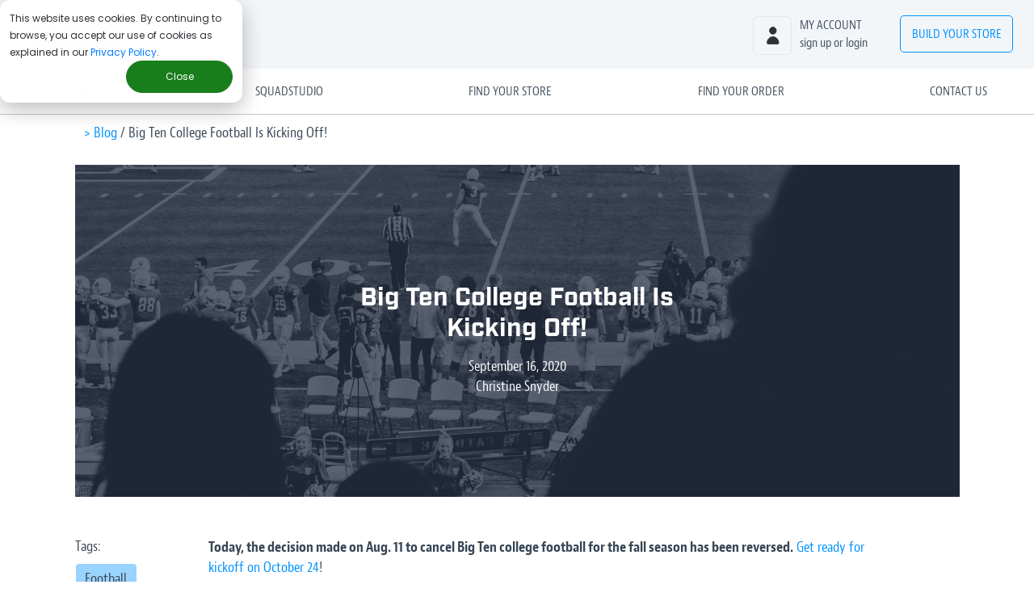

--- FILE ---
content_type: text/html; charset=UTF-8
request_url: https://www.squadlocker.com/squad-blog/big-ten-college-football-is-kicking-off
body_size: 14803
content:
<!--
templateType: "blog"
isAvailableForNewContent: true
--><!doctype html><html lang="en-us"><head>
    <meta charset="utf-8">
    <meta name="viewport" content="width=device-width, initial-scale=1, shrink-to-fit=no">
    <meta name="description" content="Today, the decision made on Aug. 11 to cancel Big Ten college football for the fall season has been reversed! Read on for what that might look like, and what precautions we can expect">

    <title> Big Ten College Football Is Kicking Off! </title>

    <meta name="viewport" content="width=device-width, initial-scale=1">

    <script src="/hs/hsstatic/jquery-libs/static-1.4/jquery/jquery-1.11.2.js"></script>
<script>hsjQuery = window['jQuery'];</script>
    <meta property="og:description" content="Today, the decision made on Aug. 11 to cancel Big Ten college football for the fall season has been reversed! Read on for what that might look like, and what precautions we can expect">
    <meta property="og:title" content="Big Ten College Football Is Kicking Off!">
    <meta name="twitter:description" content="Today, the decision made on Aug. 11 to cancel Big Ten college football for the fall season has been reversed! Read on for what that might look like, and what precautions we can expect">
    <meta name="twitter:title" content="Big Ten College Football Is Kicking Off!">

    

    
    <style>
a.cta_button{-moz-box-sizing:content-box !important;-webkit-box-sizing:content-box !important;box-sizing:content-box !important;vertical-align:middle}.hs-breadcrumb-menu{list-style-type:none;margin:0px 0px 0px 0px;padding:0px 0px 0px 0px}.hs-breadcrumb-menu-item{float:left;padding:10px 0px 10px 10px}.hs-breadcrumb-menu-divider:before{content:'›';padding-left:10px}.hs-featured-image-link{border:0}.hs-featured-image{float:right;margin:0 0 20px 20px;max-width:50%}@media (max-width: 568px){.hs-featured-image{float:none;margin:0;width:100%;max-width:100%}}.hs-screen-reader-text{clip:rect(1px, 1px, 1px, 1px);height:1px;overflow:hidden;position:absolute !important;width:1px}
</style>

<link rel="stylesheet" href="https://www.squadlocker.com/hubfs/hub_generated/module_assets/1/35593082529/1742723281209/module_Post_Header_-_Background_Image.min.css">
<link rel="stylesheet" href="https://www.squadlocker.com/hubfs/hub_generated/module_assets/1/35670711857/1742723282213/module_Subscription_Form_-_Blog_Squid.min.css">
    

    

<link rel="SHORTCUT ICON" href="https://www.squadlocker.com/hubfs/favicon-1.png">
<!-- Anti-flicker snippet (recommended)  -->
<style>.async-hide { opacity: 0 !important} </style>
<script>(function(a,s,y,n,c,h,i,d,e){s.className+=' '+y;h.start=1*new Date;
h.end=i=function(){s.className=s.className.replace(RegExp(' ?'+y),'')};
(a[n]=a[n]||[]).hide=h;setTimeout(function(){i();h.end=null},c);h.timeout=c;
})(window,document.documentElement,'async-hide','dataLayer',4000,
{'GTM-WBXVHJH':true});</script>
<!-- GA -->
<script>
  (function(i,s,o,g,r,a,m){i['GoogleAnalyticsObject']=r;i[r]=i[r]||function(){
  (i[r].q=i[r].q||[]).push(arguments)},i[r].l=1*new Date();a=s.createElement(o),
  m=s.getElementsByTagName(o)[0];a.async=1;a.src=g;m.parentNode.insertBefore(a,m)
  })(window,document,'script','//www.google-analytics.com/analytics.js','ga');

  ga('create', 'UA-66019499-3', 'auto');
  ga('require', 'GTM-WBXVHJH');
  ga('send', 'pageview');

</script>
<!-- End GA -->


<script type="text/javascript">
  (function(){

    // Create a queue, but don't obliterate an existing one!
    var analytics = window.analytics = window.analytics || [];

    // If the real analytics.js is already on the page return.
    if (analytics.initialize) return;

    // If the snippet was invoked already show an error.
    if (analytics.invoked) {
      if (window.console && console.error) {
        console.error('Segment snippet included twice.');
      }
      return;
    }

    // Invoked flag, to make sure the snippet
    // is never invoked twice.
    analytics.invoked = true;

    // A list of the methods in Analytics.js to stub.
    analytics.methods = [
      'trackSubmit',
      'trackClick',
      'trackLink',
      'trackForm',
      'pageview',
      'identify',
      'reset',
      'group',
      'track',
      'ready',
      'alias',
      'page',
      'once',
      'off',
      'on'
    ];

    // Define a factory to create stubs. These are placeholders
    // for methods in Analytics.js so that you never have to wait
    // for it to load to actually record data. The `method` is
    // stored as the first argument, so we can replay the data.
    analytics.factory = function(method){
      return function(){
        var args = Array.prototype.slice.call(arguments);
        args.unshift(method);
        analytics.push(args);
        return analytics;
      };
    };

    // For each of our methods, generate a queueing stub.
    for (var i = 0; i < analytics.methods.length; i++) {
      var key = analytics.methods[i];
      analytics[key] = analytics.factory(key);
    }

    // Define a method to load Analytics.js from our CDN,
    // and that will be sure to only ever load it once.
    analytics.load = function(key){
      // Create an async script element based on your key.
      var script = document.createElement('script');
      script.type = 'text/javascript';
      script.async = true;
      script.src = ('https:' === document.location.protocol
        ? 'https://' : 'http://')
        + 'cdn.segment.com/analytics.js/v1/'
        + key + '/analytics.min.js';

      // Insert our script next to the first script element.
      var first = document.getElementsByTagName('script')[0];
      first.parentNode.insertBefore(script, first);
    };

    // Add a version to keep track of what's in the wild.
    analytics.SNIPPET_VERSION = '3.1.0';

    // Load Analytics.js with your key, which will automatically
    // load the tools you've enabled for your account. Boosh!
    analytics.load("kMMvD81W4j5YJ7Zt2Ag4KK9wxoOQ9qNT");

    // Make the first page call to load the integrations. If
    // you'd like to manually name or tag the page, edit or
    // move this call however you'd like.
    analytics.page();

  })();

</script>

<!-- <script src="//cdn.optimizely.com/js/3052680168.js"></script> removed 6/11/2020 -->

<!-- added 3/10/21 -->
<script src="https://www.googleoptimize.com/optimize.js?id=GTM-WBXVHJH"></script>
<!-- end - added 3/10/21 -->

<meta name="msvalidate.01" content="226C7CAFDD11DF81F8DC177BF8FACD66">



<!-- do not remove - gsc verif -->
<meta name="google-site-verification" content="BEvyVMKK3iHTyROYoc1HVJ0Eu_0vgBsXtAHaLY5vB-A">
<!-- end - do not remove -->


<!-- Schema 8320-->
<script type="application/ld+json">
{
  "@context": "https://schema.org",
  "@type": "Corporation",
  "name": "SquadLocker",
  "description": "Design, decorate and deliver your custom team uniforms and gear. No setup fees or minimum orders. Nike, Adidas, UnderArmour, and more.",
  "openingHours": "Mo-Fr 08:30-17:30",
  "url": "https://www.squadlocker.com",
  "logo": "https://www.squadlocker.com/hubfs/2018%20Marketing%20Site/sqd-logo-r1.png",
  "contactPoint": {
    "@type": "ContactPoint",
    "telephone": "1-888-885-6253",
    "contactType": "customer service",
    "contactOption": "TollFree",
    "areaServed": "US",
    "availableLanguage": "en"
  },
  "sameAs": [
    "https://www.facebook.com/SquadLocker-185431758225553/",
    "https://twitter.com/squadlocker",
    "https://www.instagram.com/squadlocker/",
    "https://www.linkedin.com/company/squadlocker"
  ]
}
</script>


<!-- pinterest tracking - 9/2020 -->
<meta name="p:domain_verify" content="7213095b1a7e17018ee6bb40f741e1d4">
<!-- end - pinterest tracking -->


<!-- Typekit -->
<script src="https://use.typekit.net/xtr0axo.js"></script>
<script>try{Typekit.load({ async: false });}catch(e){}</script>
<!-- end - Typekit -->

<meta property="og:image" content="https://www.squadlocker.com/hubfs/sean-benesh-6FoEb9vW2kY-unsplash.jpg">
<meta property="og:image:width" content="1920">
<meta property="og:image:height" content="1280">

<meta name="twitter:image" content="https://www.squadlocker.com/hubfs/sean-benesh-6FoEb9vW2kY-unsplash.jpg">


<meta property="og:url" content="https://www.squadlocker.com/squad-blog/big-ten-college-football-is-kicking-off">
<meta name="twitter:card" content="summary_large_image">

<link rel="canonical" href="https://www.squadlocker.com/squad-blog/big-ten-college-football-is-kicking-off">

<meta property="og:type" content="article">
<link rel="alternate" type="application/rss+xml" href="https://www.squadlocker.com/squad-blog/rss.xml">
<meta name="twitter:domain" content="www.squadlocker.com">
<script src="//platform.linkedin.com/in.js" type="text/javascript">
    lang: en_US
</script>

<meta http-equiv="content-language" content="en-us">
<link rel="stylesheet" href="https://www.squadlocker.com/hubfs/hub_generated/template_assets/1/828022898/1742693683886/template_Hs_Default_Custom_Style.min.css">
<link rel="stylesheet" href="https://www.squadlocker.com/hubfs/hub_generated/template_assets/1/2608266423/1742693685957/template_Squad_Locker_Mar2015-style.css">




    <!-- Google Tag Manager -->
<script>(function(w,d,s,l,i){w[l]=w[l]||[];w[l].push({'gtm.start':
new Date().getTime(),event:'gtm.js'});var f=d.getElementsByTagName(s)[0],
j=d.createElement(s),dl=l!='dataLayer'?'&l='+l:'';j.async=true;j.src=
'https://www.googletagmanager.com/gtm.js?id='+i+dl;f.parentNode.insertBefore(j,f);
})(window,document,'script','dataLayer','GTM-KJ74Z4');</script>
<!-- End Google Tag Manager -->

<link rel="SHORTCUT ICON" href="https://www.squadlocker.com/hubfs/favicon-1.png">

<!-- Bootstrap core CSS -->
<link rel="stylesheet" href="https://maxcdn.bootstrapcdn.com/bootstrap/4.0.0/css/bootstrap.min.css" integrity="sha384-Gn5384xqQ1aoWXA+058RXPxPg6fy4IWvTNh0E263XmFcJlSAwiGgFAW/dAiS6JXm" crossorigin="anonymous">

<!-- Typekit -->
<script src="https://use.typekit.net/xtr0axo.js"></script>
<script>try{Typekit.load({ async: false });}catch(e){}</script>
    <link rel="stylesheet" href="https://www.squadlocker.com/hubfs/hub_generated/template_assets/1/5859307989/1742693676353/template_2018-global.min.css">
    <link rel="stylesheet" href="https://www.squadlocker.com/hubfs/hub_generated/template_assets/1/11047502214/1742693676905/template_2019-global.min.css">
    <link rel="stylesheet" href="https://www.squadlocker.com/hubfs/hub_generated/template_assets/1/25261863424/1742693683290/template_Squad-Blog-Styles_2020.min.css">

  <meta name="generator" content="HubSpot"></head>
  <body id="bodyID"> 

    <div id="hs_cos_wrapper_module_15826454791695_" class="hs_cos_wrapper hs_cos_wrapper_widget hs_cos_wrapper_type_inline_text" style="" data-hs-cos-general-type="widget" data-hs-cos-type="inline_text" data-hs-cos-field="text_field"></div>
    <!-- Google Tag Manager (noscript) -->
    <noscript>
      <iframe src="https://www.googletagmanager.com/ns.html?id=GTM-KJ74Z4" height="0" width="0" style="display:none;visibility:hidden"></iframe>
    </noscript>
    <!-- End Google Tag Manager (noscript) -->
    <div class="site-wrapper">
      <style>
  /*------ Navigation -------*/

  /*   #bodyId {
  margin-top: 95px;
  } */

  .site-content {
    margin-top: 58px !important;
    /*  banner
    *    margin-top: 98px !important; */
  }
  .sqd-logo {
    max-width: 115px;
  }
  .nav-container {
    position: fixed;
    width: 100%;
    z-index: 10;
    top: 0px;
    /*     top: 60px; */
    /*   top: 95px; */
  }
  /*   @media (min-width: 1131px) {
  .nav-container {
  top: 60px;
  }
  } */
  .second-level {
    border-bottom: 1px solid #C5C6C8;
    background-color: #fff;
  }
  .navbar-nav {
    width: 100%;
    max-width: 1200px;
    margin: auto;
    justify-content: space-between;
    align-items: center;
  }
  .top-level {
    background-color: #F3F6F9;
  }
  .nav-item {
    padding: 0px 10px;
    text-transform: uppercase;
  }
  .chat-cta span, .account-cta span {
    color: #475360;
    text-transform: lowercase;
  }
  .nav-item a {
    color: #475360;
  }
  .nav-item a {
    transition: .25s all;
  }
  .top-level-right .chat-cta {
    min-width: 170px;
  }
  .top-level-right .account-cta {
    min-width: 190px;
  }
  .top-level-right .build-cta {
    min-width: 160px;
  }
  .account-cta a:hover, .chat-cta a:hover, .nav-link:hover {
    color: #0092FF;
  }
  .build-cta a {
    border-radius: 5px;
    padding: 10px 20px;
    border: 1px solid #0092FF;
    text-align: center;
    color: #0092FF;
  }
  .build-cta a:hover {
    border: 1px solid #0092FF;
    color: #fff;
    background-color: #0092FF;
  }
  .nav-icon {
    float: left;
    padding-right: 10px;
    width: 48px height:48px;
  }
  .nav-item p {
    margin: 0;
    padding: 0;
  }
  .top-level .order-1 {
    width: 100%;
  }
  .navbar-toggler:focus {
    outline: 0;
  }
  .navbar-toggler-icon {
    width: 40px;
    height: 40px;
    background-size: 40px;
    background-repeat: no-repeat;
  }
  [aria-expanded=true] .navbar-toggler-icon {
    background-image: url("https://www.squadlocker.com/hubfs/2018%20Marketing%20Site/x-icon.svg");
  }
  [aria-expanded=false] .navbar-toggler-icon {
    background-image: url("https://www.squadlocker.com/hubfs/2018%20Marketing%20Site/menu-icon.svg");
  }
  @media (min-width: 300px) and (max-width: 992px) {
    #bodyId {
      /* 		margin-top: 57px; */
      margin-top: 97px;
    } 
    .nav-container {
      /*       banner
      * top: 40px; */
      /*     	top: 70px; */
    }
    .sqd-logo {
      max-width: 90px;
    }
    .second-level {
      border: 0px;
      padding: 0;
      position: static;
    }
    .dropdown {
      text-align: center;
    }
    .dropdown-menu {
      text-align: center;
      border: 0;
      background-color: #F3F6F9;
    }
    .nav-item p {
      display: none;
    }
    .top-level, .top-level .navbar-nav {
      flex-direction: row;
    }
    .top-level .nav-item {
      padding: 0px;
    }
    .top-level-right .nav-item {
      min-width: 40px;
      height: 40px;
      padding: 0px;
    }
    .top-level .order-1 {
      width: 100px;
    }
    .top-level .order-2 {
      margin-right: 40px;
    }
    .navbar-toggler {
      position: absolute;
      top: 4px;
      right: 0px;
    }
    .nav-icon {
      padding: 0;
      margin: 0;
      height: 40px;
      width: 40px;
    }
    .chat-cta, .build-cta span {
      display: none;
    }
    a.nav-cta {
      width: 100px;
      padding: 7px 0px;
    }
    .account-cta .nav-link {
      padding: 0;
      margin: 0px 6px 0px 0px;
    }
    .build-cta .nav-link {
      margin: 0px 2px 0px 0px;
    }
    .order-1 .nav-link {
      padding: 0;
    }
  }
  @media screen and (min-width: 992px) {

    .site-content {
      margin-top: 141px !important;
      /*      banner
      *  margin-top: 202px !important; */
    }
  }
  /*------ trigger scroll menu -------*/

  @media (min-width: 992px)  {
    #bodyId.scroll-menu  {
      /*   margin-top: 57px; */
      /*     banner
      *   margin-top: 97px; */
    }
    .scroll-menu .site-content {
      margin-top: 162px;
    }

    .scroll-menu .nav-container {
      /*       top: 40px; */
    }
    .scroll-menu .sqd-logo {
      max-width: 90px;
    }
    .scroll-menu .second-level {
      padding: 5px 0;
      position: static;
    }
    .scroll-menu .dropdown {
      text-align: center;
    }
    .scroll-menu .dropdown-menu {
      text-align: center;
      border: 0;
      background-color: #F3F6F9;
    }
    .scroll-menu .nav-item p {
      display: none;
    }
    .scroll-menu .top-level, .scroll-menu .top-level .navbar-nav {
      flex-direction: row;
    }
    .scroll-menu .top-level .nav-item {
      padding: 0px;
    }
    .scroll-menu .top-level-right .nav-item {
      min-width: 40px;
      height: 40px;
      padding: 0px;
    }

    .scroll-menu .navbar-toggler {
      position: absolute;
      top: 4px;
      right: 0px;
    }
    .scroll-menu .nav-icon {
      padding: 0;
      margin: 0;
      height: 40px;
      width: 40px;
    }
    .scroll-menu .build-cta span {
      display: none;
    }
    .scroll-menu a.nav-cta {
      width: 100px;
      padding: 7px 0px;
    }
    .scroll-menu .nav-link {
      padding: 0;
      margin: 0px 6px 0px 0px;
    }
    .scroll-menu .build-cta .nav-link {
      margin: 0px 2px 0px 0px;
    }
    .scroll-menu .order-1 .nav-link {
      padding: 0;
    }
  }


</style>

<!-- <script>
$(document).ready(function(){
$(".nav-item.chat-cta a.nav-link").click(function(e){
e.preventDefault();
$('.helpButtonEnabled').trigger("click");
});
});
</script> -->
<!-- Blue Banner - Mimic Teamlocker - Edit content in page edit -->

<!-- end blue banner -->

<div class="nav-container">
  <style>
.outdatedBrowserBanner__wrapper {
  background-color: #A12925;
  height: 85px;
  display: none;
}

body.unsupportedBrowser .outdatedBrowserBanner__wrapper {
  display: block;
}

body.unsupportedBrowser .navbar-toggler {
    top: 86px;
  }

@media (min-width: 566px) {
  .outdatedBrowserBanner__wrapper {
    height: 50px;
  }

  body.unsupportedBrowser .navbar-toggler {
    top: 52px;
  }
}

.outdatedBrowserBanner__content {
  text-align: center;
  color: #FFFFFF;
  font-family: 'jaf-bernino-sans-condensed', 'sans-serif';
  font-size: 18px;
  padding: 13px 12px 12px 12px;
  text-transform: none;
}

.outdatedBrowserBanner__content a {
  color: #FFFFFF;
  text-decoration: underline;
  font-family: 'jaf-bernino-sans-condensed', 'sans-serif';
  font-size: 18px;
}
</style>

<div class="outdatedBrowserBanner__wrapper" id="unsupportedBrowserBanner">
  <div class="outdatedBrowserBanner__content">
      For the best experience on our site, update your browser to <a href="https://www.google.com/chrome/" target="_blank">Google Chrome</a>.
  </div>
</div>

<script>

function getInternetExplorerVersion()
{
  var rv = -1;
  if (navigator.appName == 'Microsoft Internet Explorer')
  {
    var ua = navigator.userAgent;
    var re = new RegExp("MSIE ([0-9]{1,}[\\.0-9]{0,})");
    if (re.exec(ua) != null)
      rv = parseFloat( RegExp.$1 );
  }
  else if (navigator.appName == 'Netscape')
  {
    var ua = navigator.userAgent;
    var re  = new RegExp("Trident/.*rv:([0-9]{1,}[\\.0-9]{0,})");
    if (re.exec(ua) != null)
      rv = parseFloat( RegExp.$1 );
  }
  return rv;
}

var ieVersion = getInternetExplorerVersion();
if (ieVersion == 11) {
  var bodyElem = document.querySelector("body")
  bodyElem.classList.add('unsupportedBrowser')
  console.log(bodyElem, 'true')
} else {
  console.log('')
}
</script>
  <nav class="navbar navbar-expand-lg top-level">
    <div class="order-1">
      <ul class="navbar-nav">
        <li class="nav-item">
          <a class="nav-link" href="https://www.squadlocker.com"><img class="sqd-logo" alt="SquadLocker Logo" src="https://www.squadlocker.com/hubfs/2018%20Marketing%20Site/sqd-logo-r1.png"></a>
        </li>
      </ul>
    </div>
    <div class="order-2 top-level-right">
      <ul class="navbar-nav">
        <!--         <li class="nav-item chat-cta">

<a class="nav-link" href="#">
<img alt="Chat" class="nav-icon" src="https://cdn2.hubspot.net/hubfs/231999/2018%20Marketing%20Site/chat-icon.svg">
<p>Questions?<br>
<span>chat with us</span>
</p>
</a>
</li> -->
        <li class="nav-item account-cta">
          <a class="nav-link" href="https://teamlocker.squadlocker.com/#/account/login"><img alt="Account" class="nav-icon" src="https://www.squadlocker.com/hubfs/2018%20Marketing%20Site/account-icon.svg">
            <p>My Account<br>
              <span>Sign up or login</span></p></a>
        </li>
        <li class="nav-item build-cta">
<!--           <a class="nav-link nav-cta" href="https://teamlocker.squadlocker.com/">Build <span>Your</span> Store</a> -->
          <a class="nav-link nav-cta" href="https://www.squadlocker.com/getstarted">Build <span>Your</span> Store</a>
        </li>
      </ul>
    </div>
  </nav>
  <nav class="navbar navbar-expand-lg second-level">
    <button aria-controls="navbarSupportedContent" aria-expanded="false" aria-label="Toggle navigation" class="navbar-toggler" data-target="#navbarSupportedContent" data-toggle="collapse" type="button"><span class="navbar-toggler-icon"></span></button>
    <div class="collapse navbar-collapse" id="navbarSupportedContent">
      <ul class="navbar-nav">

        <li class="nav-item dropdown">
          <a aria-expanded="false" aria-haspopup="true" class="nav-link dropdown-toggle" data-toggle="dropdown" href="#" id="navbarDropdown" role="button">Solutions</a>
          <div aria-labelledby="navbarDropdown" class="dropdown-menu">
            <a class="dropdown-item solutionsuniforms" href="https://www.squadlocker.com/uniforms/squadgear">Uniforms</a>
            <a class="dropdown-item solutionsschools" href="https://www.squadlocker.com/solutions/schools">Schools</a>
            <a class="dropdown-item solutionssportsorganizations" href="https://www.squadlocker.com/solutions/organizations">Sports Organizations</a>
            <a class="dropdown-item solutionsbusinesses" href="https://www.squadlocker.com/solutions/corporate">Businesses</a>
            <!-- 						<a class="dropdown-item" href="https://www.squadlocker.com/solutions/teams">Teams</a> -->
          </div>
        </li>
        <li class="nav-item">
           <a class="nav-link learningcenter" title="SquadStudio" href="https://squadstudio.squadlocker.com/">SquadStudio</a>
        </li>
        <li class="nav-item">
          <a class="nav-link findyourstore" href="https://teamlocker.squadlocker.com/#/teams/">Find Your Store</a>
        </li>
        <li class="nav-item">
          <a class="nav-link findyourorder" href="https://teamlocker.squadlocker.com/dashboard/find-order">Find Your Order</a>
        </li>
        <li class="nav-item">
          <a class="nav-link contactus" href="https://www.squadlocker.com/contact">Contact Us</a>
        </li>
      </ul>
    </div>
  </nav>
</div>

<script>

  $(document).ready(function() {
    $(window).scroll(function() {
      var scroll = $(window).scrollTop();


      if (scroll >= 150) {
        $("#bodyID").addClass("scroll-menu");

      } else {
        $("#bodyID").removeClass("scroll-menu");
      }
    });
  });

</script>

<script src="https://www.squadlocker.com/hubfs/hub_generated/template_assets/1/62543469603/1742693691310/template_ABTesting.min.js">
</script>
      <script>
        $(window).load(function() {
          if (window.location.href.indexOf('#chatnow') != -1) {
            $zopim.livechat.window.show();
          }
        });
      </script>
      <div class="site-content blog_wrap blog_post">
        <div class="breadcrumbs section">
          <p>
            <a href="https://www.squadlocker.com/squad-blog" class="title">&gt; Blog</a> / <span class="title"><span id="hs_cos_wrapper_name" class="hs_cos_wrapper hs_cos_wrapper_meta_field hs_cos_wrapper_type_text" style="" data-hs-cos-general-type="meta_field" data-hs-cos-type="text">Big Ten College Football Is Kicking Off!</span></span>
          </p>
        </div>

        
        <div id="hs_cos_wrapper_module_160182924812628" class="hs_cos_wrapper hs_cos_wrapper_widget hs_cos_wrapper_type_module" style="" data-hs-cos-general-type="widget" data-hs-cos-type="module">
<div class="post-banner section" style="background: linear-gradient(0deg, rgba(33, 44, 66, 0.7), rgba(33, 44, 66, 0.7)), url(https://www.squadlocker.com/hubfs/sean-benesh-6FoEb9vW2kY-unsplash.jpg) no-repeat center; background-size: cover;">

  <div class="post-banner_content">
    <h1><span id="hs_cos_wrapper_name" class="hs_cos_wrapper hs_cos_wrapper_meta_field hs_cos_wrapper_type_text" style="" data-hs-cos-general-type="meta_field" data-hs-cos-type="text">Big Ten College Football Is Kicking Off!</span></h1>
    <!-- Date only - MM/DD/YYY, no timestamp -->
    <p>
      September 16, 2020
    </p>
    <p>
      Christine Snyder
    </p>
  </div>
  
</div></div>


        <div class="main-content section">
          <div class="post-tags">
            <div class="post-tags_main">
              
              <p class="tags_title">
                Tags:
              </p>
              <p class="tags_group" id="hubspot-topic_data">
                
                <a class="tag_link" href="https://www.squadlocker.com/squad-blog/topic/football">Football</a>
                
              </p>
              
            </div>
          </div>
          <div class="post-content">
            <div class="post-content_body">
              <span id="hs_cos_wrapper_post_body" class="hs_cos_wrapper hs_cos_wrapper_meta_field hs_cos_wrapper_type_rich_text" style="" data-hs-cos-general-type="meta_field" data-hs-cos-type="rich_text"><p><strong>Today, the decision made on Aug. 11 to cancel Big Ten college football for the fall season has been reversed.</strong> <a href="https://www.espn.com/college-football/story/_/id/29893160/big-ten-football-back-need-know">Get ready for kickoff on October 24</a>!</p>
<!--more-->
<h2>What went into the decision</h2>
<p>The availability of four new rapid-testing options around COVID-19 and the latest medical information look to be saving the college football season. Presentations over this past weekend from various return to competition task force members increased confidence of all decision makers to now move forward with the season.</p>
<p>With new testing options expected to ease the burden of contact tracing and other concerns, all 14 Big Ten teams say they are in for play. However, the NCAA has made it clear that players can opt out without any repercussions to their eligibility or scholarship.</p>
<p>&nbsp;</p>
<h2>Can fans attend games?</h2>
<p>Each team will play eight games in eight weeks with the Big Ten championship game scheduled for Saturday, Dec. 19. Unfortunately, fans will not be allowed to attend games this season, though there may be some exceptions for families of athletes and coaches.</p>
<p>&nbsp;</p>
<h2>Why it's so important</h2>
<p>This is exciting news for players, their families, the colleges and fans across the country and the boost many could use right now. With students, teachers, and school administrators getting an overload of disappointment due to cancellations these days, this is great news that athletes will be getting on the field. Studies have shown that sports plays a major factor in both mental and physical well-being for all involved, and we need all the help we can get right now.</p>
<p>The <a href="https://www.nsr-inc.com/scouting-news/3-benefits-of-playing-college-sports">benefits of playing college sports</a> are no secret – from learning to balance your time between hours of practice and academics, to learning teamwork and work ethic, and building and maintaining relationships. Learning that comes from sports and outside of the classroom can be just as important as learning that comes from books and inside the classroom. And, college years are precious to both students and families, and COVID-19 has brought heartache.</p>
<p>For colleges, their athletics programs drive enrollment among both student-athletes and non-athletes, heighten brand awareness and reputation, and bring in big money. College athletics has endured a hit in 2020 like no other year. Recuperating some of this season is a win for all.</p>
<p>&nbsp;</p>
<h2>Staying safe</h2>
<p>SquadLocker has not only been cheering on safe play for all sports this fall, we have been an advocate of returning to play safely. In the spring, we teamed up with the National Council of Youth Sports (NCYS) and other youth organizations to compile of <a href="https://app.hubspot.com/documents/231999/view/77009510?accessId=322448">list of tools and resources</a> to ensure that youth sports return safely and under the guidance of state and local guidelines. We are also thrilled to be supporting teams and fans with <a href="https://www.squadlocker.com/squad-blog/our-top-3-mask-picks-for-any-activity">custom masks</a> and face coverings.</p>
<p>We are excited to be cheering on the Big Ten this fall! Wishing all athletes and coaches returning to play in October a safe and successful season!</p>
<p>&nbsp;</p>
<p>For custom masks or face coverings, SquadLocker has you covered.</p>
<p>Check out our top picks for face masks for any activity:</p>
<p><a href="https://www.squadlocker.com/squad-blog/our-top-3-mask-picks-for-any-activity">https://www.squadlocker.com/squad-blog/our-top-3-mask-picks-for-any-activity</a></p>
<p>Ready to get your own? Purchase blank masks right from SquadLocker! These are a little different from our normal apparel, since they're not decorated, BUT they still ship in as fast as 3 days, and there are no minimum orders! To get yours, visit the link below:</p>
<p>https://www.squadlocker.com/landing/2020/spring/masks</p></span>
            </div>
            
            <div class="post-content_share">
              <!-- Begin partial -->
<style>
  .social-share_post {
    margin: 70px auto 0 !important;
    padding: 10px;
    text-align: center;
  }
  .share-title {
    text-align: center !important;
    font-family: Industry !important;
    font-weight: 800 !important;
    font-size: 32px !important;
    color: #212C42 !important;
  }
  .share-subtitle {
    margin: 10px 0;
    font-family: Industry !important;
    font-weight: 400 !important;
    font-size: 24px !important;
    letter-spacing: -1px !important;
    color: #374155 !important;
  }
  /* mask widget default images on social buttons */
  div.social_wrap {
    width: 150px;
    margin: 0 auto !important;
    display: flex;
    justify-content: space-around;
    align-items: center;
    cursor: pointer;
  }
  div.social {
    width: 35px;
    min-width: 35px;
    height: 35px;
    margin: 15px;
    background-size: contain !important;
    -webkit-transition: -webkit-transform 200ms ease-in-out;
    -moz-transition: -moz-transform 200ms ease-in-out;
    -o-transition: -o-transform 200ms ease-in-out;
    transition: transform 200ms ease-in-out;
  }
  div.social.fb_wrap {
    background: #fff url(https://www.squadlocker.com/hubfs/Icons/social/Facebook_svg.svg) no-repeat center;
  }
  div.social.tw_wrap {
    background: #fff url(https://www.squadlocker.com/hubfs/Icons/social/Twitter_svg.svg) no-repeat center;
  }
  div.social.li_wrap {
    background: #fff url(https://www.squadlocker.com/hubfs/Icons/social/Linkedin_svg.svg) no-repeat center;
  }
  div.social.fb_wrap:hover {
    background: #fff url(https://www.squadlocker.com/hubfs/Icons/social/Facebook_svg_blue.svg) no-repeat center;
  }
  div.social.tw_wrap:hover {
    background: #fff url(https://www.squadlocker.com/hubfs/Icons/social/Twitter_svg_blue.svg) no-repeat center;
  }
  div.social.li_wrap:hover {
    background: #fff url(https://www.squadlocker.com/hubfs/Icons/social/Linkedin_svg_blue.svg) no-repeat center;
  }
  div.social:hover {
    /* Set to black, filter to link blue */
/*     filter: saturate(100%) brightness(0%);
    filter: invert(52%) sepia(50%) saturate(6878%) hue-rotate(187deg) brightness(104%) contrast(102%); */
  }
  div.social > *,
  div.social .social_inner {
    opacity: 0 !important;
  }
</style>
<div class="social-share_post social-menu share-menu" id="js-share-menu">
  <p class="share-title">Share this Story</p>
  <div class="social_wrap">
    <div class="social fb_wrap">
      <div class="social_inner" id="fb-root"></div>
      <script>(function(d, s, id) {
          var js, fjs = d.getElementsByTagName(s)[0];
          if (d.getElementById(id)) return;
          js = d.createElement(s); js.id = id;
          js.src = "//connect.facebook.net/en_US/sdk.js#xfbml=1&version=v2.5";
          fjs.parentNode.insertBefore(js, fjs);
        }(document, 'script', 'facebook-jssdk'));</script>
      <div class="fb-share-button" data-layout="button_count"></div>
    </div>
    <div class="social tw_wrap">
      <a class="twitter-share-button" href="https://twitter.com/share" {count} data-via="">Tweet</a>
      <script>!function(d,s,id){var js,fjs=d.getElementsByTagName(s)[0],p=/^http:/.test(d.location)?'http':'https';if(!d.getElementById(id)){js=d.createElement(s);js.id=id;js.src=p+'://platform.twitter.com/widgets.js';fjs.parentNode.insertBefore(js,fjs);}}(document, 'script', 'twitter-wjs');</script>
    </div>
    <div class="social li_wrap">
      <script src="//platform.linkedin.com/in.js" type="text/javascript"> lang: en_US</script>
      <script type="IN/Share" data-counter="right"></script>
    </div>
  </div>
</div> 
<!-- End partial -->
            </div>
          </div>
        </div>
        <hr>
        <div class="call-to-action section">
          
          <div class="call-to-action_content">
  <h2 style="color:#212c42;">
    Subscribe to the Squad Blog
  </h2>
  <p style="color:#212c42;">
    
    Join our squad in getting weekly updates on the most helpful content for your youth teams, sports clubs, students, and more.
    
  </p>
  <div id="blog-subscription-form">
    <!--[if lte IE 8]>
<script charset="utf-8" type="text/javascript" src="//js.hsforms.net/forms/v2-legacy.js"></script>
<![endif]-->
    <script charset="utf-8" type="text/javascript" src="//js.hsforms.net/forms/v2.js"></script>
    <script>
      hbspt.forms.create({
        portalId: "231999",
        formId: "2c2d9ec5-d571-4efc-ba57-12c5c06f8876"
      });
    </script>
  </div>
</div>
<div class="call-to-action_img sqd-left">
  <img src="https://www.squadlocker.com/hubfs/Squids%202020/2020-01-30-Squid_Blog.png" alt="SquadLocker">
</div>
<div class="call-to-action_img sqd-dwn">
  <img src="https://www.squadlocker.com/hubfs/Squids%202020/2020-01-30-Squid_Blog_mobile.png" alt="SquadLocker">
</div>
        </div>
        <hr>
        <div class="read-more_wrap section">
          <h2 class="read-more_title">
            More from the Squad Blog
          </h2>
          <div class="read-more_group">
            
            
            <div class="post-summary">
              
              <div class="post-summary_feature-img">
                <a class="link_img-wrap" href="https://www.squadlocker.com/squad-blog/the-circuit-partnership" title="Read full article: The Circuit's Official Team Store Provider of Grassroots Basketball">
                  <img src="https://www.squadlocker.com/hubfs/circuit_press_social4%20(1).jpg" alt="The Circuit's Official Team Store Provider of Grassroots Basketball">
                </a>
              </div>
              
              <div class="post-summary_content">
                <h2 id="hubspot-name" data-hubspot-form-id="name" data-hubspot-name="Blog Title">
                  <a class="link_title-wrap" href="https://www.squadlocker.com/squad-blog/the-circuit-partnership" title="Read full article">
                    The Circuit's Official Team Store Provider of...
                  </a>
                </h2>
                <p></p>
                <a class="read-more" href="https://www.squadlocker.com/squad-blog/the-circuit-partnership" title="Read full article: The Circuit's Official Team Store Provider of Grassroots Basketball">Read More</a>
              </div>
            </div>
            
            <div class="post-summary">
              
              <div class="post-summary_feature-img">
                <a class="link_img-wrap" href="https://www.squadlocker.com/squad-blog/squadlocker-supports-breast-cancer-awareness" title="Read full article: SquadLocker Supports Breast Cancer Awareness">
                  <img src="https://www.squadlocker.com/hubfs/breast_cancer_awareness_blog_thumbnail.jpg" alt="SquadLocker Supports Breast Cancer Awareness">
                </a>
              </div>
              
              <div class="post-summary_content">
                <h2 id="hubspot-name" data-hubspot-form-id="name" data-hubspot-name="Blog Title">
                  <a class="link_title-wrap" href="https://www.squadlocker.com/squad-blog/squadlocker-supports-breast-cancer-awareness" title="Read full article">
                    SquadLocker Supports Breast Cancer Awareness
                  </a>
                </h2>
                <p></p>
                <a class="read-more" href="https://www.squadlocker.com/squad-blog/squadlocker-supports-breast-cancer-awareness" title="Read full article: SquadLocker Supports Breast Cancer Awareness">Read More</a>
              </div>
            </div>
            
            <div class="post-summary">
              
              <div class="post-summary_feature-img">
                <a class="link_img-wrap" href="https://www.squadlocker.com/squad-blog/aba-partnership" title="Read full article: Pro Basketball News: The American Basketball Association (ABA) Partners with SquadLocker on Custom Apparel">
                  <img src="https://www.squadlocker.com/hubfs/aba_blog_thumbnail.jpg" alt="Pro Basketball News: The American Basketball Association (ABA) Partners with SquadLocker on Custom Apparel">
                </a>
              </div>
              
              <div class="post-summary_content">
                <h2 id="hubspot-name" data-hubspot-form-id="name" data-hubspot-name="Blog Title">
                  <a class="link_title-wrap" href="https://www.squadlocker.com/squad-blog/aba-partnership" title="Read full article">
                    Pro Basketball News: The American Basketball...
                  </a>
                </h2>
                <p></p>
                <a class="read-more" href="https://www.squadlocker.com/squad-blog/aba-partnership" title="Read full article: Pro Basketball News: The American Basketball Association (ABA) Partners with SquadLocker on Custom Apparel">Read More</a>
              </div>
            </div>
            
            <div class="post-summary">
              
              <div class="post-summary_feature-img">
                <a class="link_img-wrap" href="https://www.squadlocker.com/squad-blog/get-uniforms-done" title="Read full article: Get Uniforms Done">
                  <img src="https://www.squadlocker.com/hubfs/gud_thumbnail.jpg" alt="Get Uniforms Done">
                </a>
              </div>
              
              <div class="post-summary_content">
                <h2 id="hubspot-name" data-hubspot-form-id="name" data-hubspot-name="Blog Title">
                  <a class="link_title-wrap" href="https://www.squadlocker.com/squad-blog/get-uniforms-done" title="Read full article">
                    Get Uniforms Done
                  </a>
                </h2>
                <p></p>
                <a class="read-more" href="https://www.squadlocker.com/squad-blog/get-uniforms-done" title="Read full article: Get Uniforms Done">Read More</a>
              </div>
            </div>
            
          </div>
          <a href="https://www.squadlocker.com/squad-blog/" class="see-more">See More Posts <span class="rchev">❯</span></a>
        </div>
      </div> <!-- end site-content, blog-wrap -->
      <hr>
      <style>
  .footer-parent{color: #88949c !important; margin-bottom: 0.1em; font-weight: 300;text-transform: uppercase; }
  .footer-item{color: #2d3237; margin-bottom: 0.1em; font-size: 18px; font-weight: 400;}
  .copyright{text-align:center;}
</style>
<div class="footer" style="background: #fff;">
  <div class="py-5 container footer-nav">
    <div class="row">
      <div class="col-6 col-md-3 mb-4">
        <a class="footer-parent">About</a><br>
        <a class="footer-item aboutus" href="https://www.squadlocker.com/about-squadlocker">About Us</a><br>
        <a class="footer-item whychooseus" href="https://www.squadlocker.com/why-choose-squadlocker">Why Choose Us?</a><br>
        <a class="footer-item ceostatement" href="https://www.squadlocker.com/founders-story">Founder's Story</a><br>
        <a class="footer-item management" href="https://www.squadlocker.com/squad/experts">Meet the Squad</a><br>
        <!-- 				<a class="footer-item" href="https://www.squadlocker.com/Testimonials">Testimonial</a><br> -->
        <a class="footer-item newsandpress" href="https://www.squadlocker.com/news-press">News &amp; Press</a><br>
        <a class="footer-item casestudies" href="https://www.squadlocker.com/herostory">Case Studies</a><br>
        <a class="footer-item squidblog" href="https://www.squadlocker.com/squid-blog">Squid Blog</a><br>
        <a class="footer-item squadblog" href="https://www.squadlocker.com/squad-blog">Legacy Blog</a>


      </div>
      <div class="col-6 col-md-3 mb-4">
        <a class="footer-parent">Partnerships</a><br>
<!--         <a class="footer-item sportsmanagementpartner" href="https://www.sportsengine.com/solutions">Sports Management Partner</a><br> -->
        <a class="footer-item companypartners" href="https://www.squadlocker.com/partners">Company Partners</a><br>
        <a class="footer-item collectives" href="https://www.squadlocker.com/hubfs/Collectives/02-08-23%20SquadLocker%20x%20Collectives%20Linked%20-%20Contact%20Us.pdf">Collectives</a><br>

        <br>
        <a class="footer-parent">Sales &amp; Decoration</a><br>
        				<a class="footer-item" href="https://www.squadlocker.com/promotions">Promotions &amp; Clearance</a><br>
<!--         <a class="footer-item sloutlet" href="https://teamlocker.squadlocker.com/#/lockers/squadlocker-outlet-final-sale-limited-sizes-quantities-colors-1?_k=zrh8zz">SquadLocker Outlet - Shop Now</a><br> -->
        <a class="footer-item fundraising" href="https://www.squadlocker.com/fundraising">Fundraising</a><br>
        <a class="footer-item artworkanddecoration" href="https://www.squadlocker.com/artwork-decoration">Artwork &amp; Decorations</a><br>
        <a class="footer-item uniforms" href="https://www.squadlocker.com/uniforms/squadgear">Uniforms</a><br>
        <a class="footer-item uniforms" href="https://www.squadlocker.com/learning-center">Learning Center</a><br>
        <a class="footer-item services" href="https://www.squadlocker.com/services">Services</a><br>
        <a class="footer-item Gift-Cards" href="https://teamlocker.squadlocker.com/#/gift-card">Gift Cards</a><br>


      </div>
      <div class="col-6 col-md-3 mb-4">
        <a class="footer-parent">For the Customer</a><br>
        <a class="footer-item customerbillofrights" href="https://www.squadlocker.com/bill-of-rights">Customer Bill of Rights</a><br>
        <a class="footer-item paymentoptions" href="https://www.squadlocker.com/payment-options">Payment Options</a><br>
        <br>
        <a class="footer-parent">Get In Touch</a><br>
        <a class="footer-item contactus" href="https://www.squadlocker.com/contact">Contact Us</a><br>
        <a class="footer-item faqs" href="https://www.squadlocker.com/hubfs/Partner%20Media%20Center%20v2/Value%20Props%20-%20FAQ%20%20-%20New%20Store%20-%20Uniforms/Copy%20of%20FAQs.pdf">FAQs</a><br>
        <a class="footer-item careers" href="https://www.squadlocker.com/squadlocker-careers">Careers</a><br>
        <br>
        <a href="https://www.facebook.com/SquadLocker-185431758225553/" style="display: inline-block;" target="_blank"><img class="fb d-none d-md-block" src="https://www.squadlocker.com/hubfs/ASA/fb@3x.png" style="width: 30px; height: 30px; margin-right: 2px;"></a> <a href="https://www.instagram.com/squadlocker/" style="display: inline-block;" target="_blank"><img class="fb d-none d-md-block" src="https://www.squadlocker.com/hubfs/ASA/insta@3x.png" style="width: 30px; height: 30px; margin-right: 2px;"></a> <a href="https://twitter.com/squadlocker" style="display: inline-block;" target="_blank"><img class="fb d-none d-md-block" src="https://www.squadlocker.com/hubfs/ASA/twitter@3x.png" style="width: 30px; height: 30px; margin-right: 2px;"></a> <a href="https://www.linkedin.com/company/squadlocker" style="display: inline-block;" target="_blank"><img class="fb d-none d-md-block" src="https://www.squadlocker.com/hubfs/ASA/in@3x.png" style="width: 30px; height: 30px; margin-right: 2px;"></a>
      </div>
      <div class="col-6 col-md-3 mb-4">
        <a class="footer-parent">Policies</a><br>
        <a class="footer-item returnpolicy" href="https://www.squadlocker.com/return-policy">Return Policy</a><br>
        <a class="footer-item privacypolicy" href="https://www.squadlocker.com/privacy-policy">Privacy Policy</a><br>
        <a class="footer-item sgpolicy" target="_blank" href="https://www.squadlocker.com/hubfs/SquadGear/SquadGear%20PDFs/SquadGear%20Just%20Disclaimer.pdf">SquadGear Policy</a><br>
        <a class="footer-item termsofservice" href="https://www.squadlocker.com/terms-of-service">Terms of Service</a><br>
        <a class="footer-item accessibility" href="https://www.squadlocker.com/accessibility">Accessibility</a><br>
        <a class="footer-item fairlaborpractices" href="https://www.squadlocker.com/fair-labor">Fair Labor Practices</a><br>
        <a class="footer-item donotsellmyinformation" href="https://www.squadlocker.com/donotsellmyinfo">Do Not Sell My Information</a><br>
<!--         <a class="footer-item" href="https://www.squadlocker.com/policies/covid-19">COVID-19 Response</a><br> -->
        <br>
        <a href="http://www.bbb.org/boston/business-reviews/internet-services/squadlocker-inc-in-warwick-ri-165701/#bbbonlineclick" rel="nofollow" target="_blank"><img alt="SquadLocker, Inc. BBB Business Review" class="ab-seal-horizontal d-none d-md-block" src="https://www.squadlocker.com/hubfs/ASA/ab-seal-horizontal@3x.png" style="width: 100px;"></a>
      </div>
      <div class="col-12 d-block d-md-none" style="background: #fff;">
        <a href="https://www.facebook.com/SquadLocker-185431758225553/" style="display: inline-block;" target="_blank"><img class="fb" src="https://www.squadlocker.com/hubfs/ASA/fb@3x.png" alt="Facebook" style="width: 30px; height: 30px; margin-right: 2px;"></a> <a href="https://www.instagram.com/squadlocker/" style="display: inline-block;" target="_blank"><img class="fb" src="https://www.squadlocker.com/hubfs/ASA/insta@3x.png" alt="Instagram" style="width: 30px; height: 30px; margin-right: 2px;"></a> <a href="https://twitter.com/squadlocker" style="display: inline-block;" target="_blank"><img class="fb" src="https://www.squadlocker.com/hubfs/ASA/twitter@3x.png" alt="Twitter" style="width: 30px; height: 30px; margin-right: 2px;"></a> <a href="https://www.linkedin.com/company/squadlocker" style="display: inline-block;" target="_blank"><img class="fb" src="https://www.squadlocker.com/hubfs/ASA/in@3x.png" title="LinkedIn" style="width: 30px; height: 30px; margin-right: 2px;"></a> <a href="http://www.bbb.org/boston/business-reviews/internet-services/squadlocker-inc-in-warwick-ri-165701/#bbbonlineclick" rel="nofollow" style="margin-left: 30px; display: inline-block;" target="_blank"><img alt="SquadLocker, Inc. BBB Business Review" class="ab-seal-horizontal" src="https://www.squadlocker.com/hubfs/ASA/ab-seal-horizontal@3x.png" style="width: 100px;"></a>
      </div>
    </div>
  </div>
  <div class="py-4" style="border-top: 1px solid #ccc; background: #fff;">
    <div class="container-fluid">
      <div class="row">
        <div class="col-12">
          <p class="copyright bern mb-0 pb-0">Copyright © 2023 SquadLocker</p>
        </div>
      </div>
    </div>
  </div>
  <!-- FOOTER END -->
</div>
    </div> <!-- end site-wrapper -->
    <script>     
      jQuery(document).ready(function(){
        if( window.hsInEditor ) {
          return;
        } else {

          
          // Image resize
          function imgCenterfix() {
            var postSummaryImgs = $(".post-summary img");
            $.each(postSummaryImgs, function(i, val) {
              $(val).css({"max-width":"none"});
              var imgW = $(val).width();
              var wrapW = $(val).closest(".post-summary_feature-img").width();
              if(imgW > wrapW) {
                var overage = imgW - wrapW;
                var centerfix = (overage / 2).toString();
                $(val).css("transform","translate(-" + centerfix + "px)");
              }
            });
          }
          var imgCenter = setInterval(function() {
            if ($(".post-summary img").length) {
              imgCenterfix();
              clearInterval(imgCenter);
            }
          }, 100);
          
          
          
        }
      });
    </script>
    
<!-- HubSpot performance collection script -->
<script defer src="/hs/hsstatic/content-cwv-embed/static-1.1293/embed.js"></script>
<script>
var hsVars = hsVars || {}; hsVars['language'] = 'en-us';
</script>

<script src="/hs/hsstatic/cos-i18n/static-1.53/bundles/project.js"></script>

<!-- Start of HubSpot Analytics Code -->
<script type="text/javascript">
var _hsq = _hsq || [];
_hsq.push(["setContentType", "blog-post"]);
_hsq.push(["setCanonicalUrl", "https:\/\/www.squadlocker.com\/squad-blog\/big-ten-college-football-is-kicking-off"]);
_hsq.push(["setPageId", "35010536110"]);
_hsq.push(["setContentMetadata", {
    "contentPageId": 35010536110,
    "legacyPageId": "35010536110",
    "contentFolderId": null,
    "contentGroupId": 3729390191,
    "abTestId": null,
    "languageVariantId": 35010536110,
    "languageCode": "en-us",
    
    
}]);
</script>

<script type="text/javascript" id="hs-script-loader" async defer src="/hs/scriptloader/231999.js"></script>
<!-- End of HubSpot Analytics Code -->


<script type="text/javascript">
var hsVars = {
    render_id: "987e7570-4f52-40c1-b922-490293d0a321",
    ticks: 1767763892206,
    page_id: 35010536110,
    
    content_group_id: 3729390191,
    portal_id: 231999,
    app_hs_base_url: "https://app.hubspot.com",
    cp_hs_base_url: "https://cp.hubspot.com",
    language: "en-us",
    analytics_page_type: "blog-post",
    scp_content_type: "",
    
    analytics_page_id: "35010536110",
    category_id: 3,
    folder_id: 0,
    is_hubspot_user: false
}
</script>


<script defer src="/hs/hsstatic/HubspotToolsMenu/static-1.432/js/index.js"></script>

<!--— DO NOT REMOVE —-->
<script src="https://www.squadlocker.com/hubfs/hub_generated/template_assets/1/2608266698/1742693688774/template_Squad_Locker_Mar2015-main.min.js"></script>
<!--— END DO NOT REMOVE —-->

<!--Hubspot Migration Assets-->
<!--migrated from CMS footer_html -->
<!--End Hubspot Migration Assets-->


<!-- <script src="//cdn.optimizely.com/js/3052680168.js"></script> removed 6/11/2020 -->

<script type="text/javascript" src="https://www.squadlocker.com/hs-fs/file-2658570165-js/Stack_Table/stacktable.js"></script>


<link type="text/css" href="https://www.squadlocker.com/hs-fs/file-2656461148-css/Stack_Table/stacktable.css">


<script>
$(document).ready(function(){
$('.responsive-table').stacktable();
});
</script>

<script>

$(document).ready(function(){
$( "h1,h3" ).each(function() {
if($( this ).html()=='&nbsp;') {
$( this ).css('display','none');
}
});
});
</script>



<script type="text/javascript">
  /*! jquery.cookie v1.4.1 | MIT */
  !function(a){"function"==typeof define&&define.amd?define(["jquery"],a):"object"==typeof exports?a(require("jquery")):a(jQuery)}(function(a){function b(a){return h.raw?a:encodeURIComponent(a)}function c(a){return h.raw?a:decodeURIComponent(a)}function d(a){return b(h.json?JSON.stringify(a):String(a))}function e(a){0===a.indexOf('"')&&(a=a.slice(1,-1).replace(/\\"/g,'"').replace(/\\\\/g,"\\"));try{return a=decodeURIComponent(a.replace(g," ")),h.json?JSON.parse(a):a}catch(b){}}function f(b,c){var d=h.raw?b:e(b);return a.isFunction(c)?c(d):d}var g=/\+/g,h=a.cookie=function(e,g,i){if(void 0!==g&&!a.isFunction(g)){if(i=a.extend({},h.defaults,i),"number"==typeof i.expires){var j=i.expires,k=i.expires=new Date;k.setTime(+k+864e5*j)}return document.cookie=[b(e),"=",d(g),i.expires?"; expires="+i.expires.toUTCString():"",i.path?"; path="+i.path:"",i.domain?"; domain="+i.domain:"",i.secure?"; secure":""].join("")}for(var l=e?void 0:{},m=document.cookie?document.cookie.split("; "):[],n=0,o=m.length;o>n;n++){var p=m[n].split("="),q=c(p.shift()),r=p.join("=");if(e&&e===q){l=f(r,g);break}e||void 0===(r=f(r))||(l[q]=r)}return l};h.defaults={},a.removeCookie=function(b,c){return void 0===a.cookie(b)?!1:(a.cookie(b,"",a.extend({},c,{expires:-1})),!a.cookie(b))}});

  function getParameterByName(name) {
      name = name.replace(/[\[\]]/g, "\\$&");
      var regex = new RegExp("[?&]" + name + "(=([^&#]*)|&|#|$)"),
          results = regex.exec(window.location.href);
      if (!results || !results[2]) return '';
      return decodeURIComponent(results[2].replace(/\+/g, " "));
  }

  $(function() {
    $.each(["c1", "source", "kw", "utm_category", "utm_source", "utm_keyword", "utm_content", "utm_medium", "utm_term", "utm_campaign"], function(key, value) {
      param = getParameterByName(value);
      if (param != '')
        $.cookie(value, param, { domain: 'squadlocker.com' });
    });
  });
</script>

<!-- MSN Tracking Script BEGIN -->
<script>(function(w,d,t,r,u){var f,n,i;w[u]=w[u]||[],f=function(){var o={ti:"17236227"};o.q=w[u],w[u]=new UET(o),w[u].push("pageLoad")},n=d.createElement(t),n.src=r,n.async=1,n.onload=n.onreadystatechange=function(){var s=this.readyState;s&&s!=="loaded"&&s!=="complete"||(f(),n.onload=n.onreadystatechange=null)},i=d.getElementsByTagName(t)[0],i.parentNode.insertBefore(n,i)})(window,document,"script","//bat.bing.com/bat.js","uetq");</script>
<!-- MSN Tracking Script END -->

<!-- Twitter universal website tag code -->
<!-- End Twitter universal website tag code -->

<!-- LinkedIn Tracking BEGIN -->
<script type="text/javascript">
_linkedin_partner_id = "38157";
window._linkedin_data_partner_ids = window._linkedin_data_partner_ids || [];
window._linkedin_data_partner_ids.push(_linkedin_partner_id);
</script><script type="text/javascript">
(function(){var s = document.getElementsByTagName("script")[0];
var b = document.createElement("script");
b.type = "text/javascript";b.async = true;
b.src = "https://snap.licdn.com/li.lms-analytics/insight.min.js";
s.parentNode.insertBefore(b, s);})();
</script>
<noscript>
<img height="1" width="1" style="display:none;" alt="" src="https://px.ads.linkedin.com/collect/?pid=38157&amp;fmt=gif">
</noscript>
<!-- LinkedIn Tracking END -->

<!-- WPMG ROI Tracking Script REMOVED 6/10/20 --
<script>(function (w, id, q) {var s='script',d=w.document,p=d.getElementsByTagName(s)[0],n=d.createElement(s);
w._crq=w._crq?w._crq:[];w._crq.push(q);n.src='//www.conversionruler.com/bin/js.php?siteid='+id;p.parentNode.insertBefore(n, p);
}(window,'6945',0));</script><noscript><div style="position: absolute; left: 0"><img
src="https://www.conversionruler.com/bin/tracker.php?siteid=6945&amp;nojs=1" alt="" width="1" height="1"
/></div></noscript>
!-- WPMG ROI Tracking Script END -->

<!-- WPMG ROI Tracking Script BEGIN -->
<script>(function (w, id, q) {var s='script',d=w.document,p=d.getElementsByTagName(s)[0],n=d.createElement(s);
w._crq=w._crq?w._crq:[];w._crq.push(q);n.src='//www.conversionruler.com/bin/js.php?siteid='+id;p.parentNode.insertBefore(n, p);
}(window,'6945',0));</script><script>
</script><noscript><div style="position: absolute; left: 0"><img src="https://www.conversionruler.com/bin/tracker.php?siteid=6945&amp;nojs=1" alt="" width="1" height="1"></div></noscript>
<!-- WPMG ROI Tracking Script END -->
<div id="fb-root"></div>
  <script>(function(d, s, id) {
  var js, fjs = d.getElementsByTagName(s)[0];
  if (d.getElementById(id)) return;
  js = d.createElement(s); js.id = id;
  js.src = "//connect.facebook.net/en_US/sdk.js#xfbml=1&version=v3.0";
  fjs.parentNode.insertBefore(js, fjs);
 }(document, 'script', 'facebook-jssdk'));</script> <script>!function(d,s,id){var js,fjs=d.getElementsByTagName(s)[0];if(!d.getElementById(id)){js=d.createElement(s);js.id=id;js.src="https://platform.twitter.com/widgets.js";fjs.parentNode.insertBefore(js,fjs);}}(document,"script","twitter-wjs");</script>
 


    <!-- Bootstrap core JavaScript -->
    <script src="https://maxcdn.bootstrapcdn.com/bootstrap/4.0.0/js/bootstrap.min.js">
    </script>
  
</body></html>

--- FILE ---
content_type: text/css
request_url: https://www.squadlocker.com/hubfs/hub_generated/template_assets/1/2608266423/1742693685957/template_Squad_Locker_Mar2015-style.css
body_size: 19356
content:
/* @import url('http://example.com/example_style.css'); */

/**
 * CSS @imports must be at the top of the file.      
 * Add them above this section.                             
 */



/* ==========================================================================
   HS COS Boilerplate v1.5.0                                
   ========================================================================== */

/* This responsive framework is required for all styles. */
/* Responsive Grid */

.row-fluid {
    width: 100%;
    *zoom: 1;
}

.row-fluid:before, .row-fluid:after {
    display: table;
    content: "";
}

.row-fluid:after {
    clear: both;
}

.row-fluid [class*="span"] {
    display: block;
    float: left;
    width: 100%;
    min-height: 28px;
    margin-left: 2.127659574%;
    *margin-left: 2.0744680846382977%;
    -webkit-box-sizing: border-box;
    -moz-box-sizing: border-box;
    -ms-box-sizing: border-box;
    box-sizing: border-box;
}

.row-fluid [class*="span"]:first-child {
    margin-left: 0;
}

.row-fluid .span12 {
    width: 99.99999998999999%;
    *width: 99.94680850063828%;
}

.row-fluid .span11 {
    width: 91.489361693%;
    *width: 91.4361702036383%;
}

.row-fluid .span10 {
    width: 82.97872339599999%;
    *width: 82.92553190663828%;
}

.row-fluid .span9 {
    width: 74.468085099%;
    *width: 74.4148936096383%;
}

.row-fluid .span8 {
    width: 65.95744680199999%;
    *width: 65.90425531263828%;
}

.row-fluid .span7 {
    width: 57.446808505%;
    *width: 57.3936170156383%;
}

.row-fluid .span6 {
    width: 48.93617020799999%;
    *width: 48.88297871863829%;
}

.row-fluid .span5 {
    width: 40.425531911%;
    *width: 40.3723404216383%;
}

.row-fluid .span4 {
    width: 31.914893614%;
    *width: 31.8617021246383%;
}

.row-fluid .span3 {
    width: 23.404255317%;
    *width: 23.3510638276383%;
}

.row-fluid .span2 {
    width: 14.89361702%;
    *width: 14.8404255306383%;
}

.row-fluid .span1 {
    width: 6.382978723%;
    *width: 6.329787233638298%;
}

.container-fluid {
    *zoom: 1;
}

.container-fluid:before, .container-fluid:after {
    display: table;
    content: "";
}

.container-fluid:after {
    clear: both;
}

@media (max-width: 767px) {
    .row-fluid {
        width: 100%;
    }

    .row-fluid [class*="span"] {
        display: block;
        float: none;
        width: auto;
        margin-left: 0;
    }
}

@media (min-width: 768px) and (max-width: 1139px) {
    .row-fluid {
        width: 100%;
        *zoom: 1;
    }

    .row-fluid:before, .row-fluid:after {
        display: table;
        content: "";
    }

    .row-fluid:after {
        clear: both;
    }

    .row-fluid [class*="span"] {
        display: block;
        float: left;
        width: 100%;
        min-height: 28px;
        margin-left: 2.762430939%;
        *margin-left: 2.709239449638298%;
        -webkit-box-sizing: border-box;
        -moz-box-sizing: border-box;
        -ms-box-sizing: border-box;
        box-sizing: border-box;
    }

    .row-fluid [class*="span"]:first-child {
        margin-left: 0;
    }

    .row-fluid .span12 {
        width: 99.999999993%;
        *width: 99.9468085036383%;
    }

    .row-fluid .span11 {
        width: 91.436464082%;
        *width: 91.38327259263829%;
    }

    .row-fluid .span10 {
        width: 82.87292817100001%;
        *width: 82.8197366816383%;
    }

    .row-fluid .span9 {
        width: 74.30939226%;
        *width: 74.25620077063829%;
    }

    .row-fluid .span8 {
        width: 65.74585634900001%;
        *width: 65.6926648596383%;
    }

    .row-fluid .span7 {
        width: 57.182320438000005%;
        *width: 57.129128948638304%;
    }

    .row-fluid .span6 {
        width: 48.618784527%;
        *width: 48.5655930376383%;
    }

    .row-fluid .span5 {
        width: 40.055248616%;
        *width: 40.0020571266383%;
    }

    .row-fluid .span4 {
        width: 31.491712705%;
        *width: 31.4385212156383%;
    }

    .row-fluid .span3 {
        width: 22.928176794%;
        *width: 22.874985304638297%;
    }

    .row-fluid .span2 {
        width: 14.364640883%;
        *width: 14.311449393638298%;
    }

    .row-fluid .span1 {
        width: 5.801104972%;
        *width: 5.747913482638298%;
    }
}

@media (min-width: 1280px) {
    .row-fluid {
        width: 100%;
        *zoom: 1;
    }

    .row-fluid:before, .row-fluid:after {
        display: table;
        content: "";
    }

    .row-fluid:after {
        clear: both;
    }

    .row-fluid [class*="span"] {
        display: block;
        float: left;
        width: 100%;
        min-height: 28px;
        margin-left: 2.564102564%;
        *margin-left: 2.510911074638298%;
        -webkit-box-sizing: border-box;
        -moz-box-sizing: border-box;
        -ms-box-sizing: border-box;
        box-sizing: border-box;
    }

    .row-fluid [class*="span"]:first-child {
        margin-left: 0;
    }

    .row-fluid .span12 {
        width: 100%;
        *width: 99.94680851063829%;
    }

    .row-fluid .span11 {
        width: 91.45299145300001%;
        *width: 91.3997999636383%;
    }

    .row-fluid .span10 {
        width: 82.905982906%;
        *width: 82.8527914166383%;
    }

    .row-fluid .span9 {
        width: 74.358974359%;
        *width: 74.30578286963829%;
    }

    .row-fluid .span8 {
        width: 65.81196581200001%;
        *width: 65.7587743226383%;
    }

    .row-fluid .span7 {
        width: 57.264957265%;
        *width: 57.2117657756383%;
    }

    .row-fluid .span6 {
        width: 48.717948718%;
        *width: 48.6647572286383%;
    }

    .row-fluid .span5 {
        width: 40.170940171000005%;
        *width: 40.117748681638304%;
    }

    .row-fluid .span4 {
        width: 31.623931624%;
        *width: 31.5707401346383%;
    }

    .row-fluid .span3 {
        width: 23.076923077%;
        *width: 23.0237315876383%;
    }

    .row-fluid .span2 {
        width: 14.529914530000001%;
        *width: 14.4767230406383%;
    }

    .row-fluid .span1 {
        width: 5.982905983%;
        *width: 5.929714493638298%;
    }
}

/* Clearfix */

.clearfix {
    *zoom: 1;
}

.clearfix:before, .clearfix:after {
    display: table;
    content: "";
}

.clearfix:after {
    clear: both;
}

/* Visibilty Classes */

.hide {
    display: none;
}

.show {
    display: block;
}

.invisible {
    visibility: hidden;
}

.hidden {
    display: none;
    visibility: hidden;
}

/* Responsive Visibilty Classes */

.visible-phone {
    display: none !important;
}

.visible-tablet {
    display: none !important;
}

.hidden-desktop {
    display: none !important;
}

@media (max-width: 767px) {
    .visible-phone {
        display: inherit !important;
    }

    .hidden-phone {
        display: none !important;
    }

    .hidden-desktop {
        display: inherit !important;
    }

    .visible-desktop {
        display: none !important;
    }
}

@media (min-width: 768px) and (max-width: 1139px) {
    .visible-tablet {
        display: inherit !important;
    }

    .hidden-tablet {
        display: none !important;
    }

    .hidden-desktop {
        display: inherit !important;
    }

    .visible-desktop {
        display: none !important ;
    }
}
/* Images */
img {
    max-width: 100%;
    height: auto;
    border: 0;
    -ms-interpolation-mode: bicubic;
    vertical-align: bottom; /* Suppress the space beneath the baseline */
}

img.alignRight{
    margin: 0 0 5px 15px;
}

img.alignLeft{
    margin: 0 15px 5px 0;
}

/* Reduces min-height on bootstrap structure */
.row-fluid [class*="span"] { min-height: 1px; }

/* Blog Social Sharing */
.hs-blog-social-share .hs-blog-social-share-list {
  margin: 0;
  list-style: none !important;
}
.hs-blog-social-share .hs-blog-social-share-list .hs-blog-social-share-item {
  height: 30px;
  list-style: none !important;
}
@media (max-width: 479px){
.hs-blog-social-share .hs-blog-social-share-list .hs-blog-social-share-item:nth-child(2) {
    float: none !important; /* Stack social icons into two rows on phones */
  }
}
.hs-blog-social-share .hs-blog-social-share-list .hs-blog-social-share-item .fb-like > span{
    vertical-align: top !important; /* Aligns Facebook icon with other social media icons */
}

/* Captcha */
#recaptcha_response_field {
    width: auto !important;
    display: inline-block !important;
}

/* Videos */
video {
    max-width: 100%;
    height: auto;
}

/* Date Picker */
#calroot {
    width: 202px !important;
    line-height: normal;
}
#calroot,
#calroot *,
#calroot *:before,
#calroot *:after {
    -webkit-box-sizing: content-box;
    -moz-box-sizing: content-box;
    box-sizing: content-box;
}
 
#calroot select {
    min-height: 0 !important;
    padding: 1px 2px !important;
    font-family: "Lucida Grande", "Lucida Sans Unicode", "Bitstream Vera Sans", "Trebuchet MS", Verdana, sans-serif !important;
    font-size: 10px !important;
    line-height: 18px !important;
    font-weight: normal !important;
}
 
#caldays {
    margin-bottom: 4px;
}

/* Embed Container (iFrame, Object, Embed) */
.hs-responsive-embed {
    position: relative;
    height: 0;
    overflow: hidden;
    padding-top: 0;
    padding-left: 0;
    padding-right: 0;
}
.hs-responsive-embed iframe, 
.hs-responsive-embed object, 
.hs-responsive-embed embed {
    position: absolute;
    top: 0;
    left: 0;
    width: 100%;
    height: 100%;
    border: 0;
}
.hs-responsive-embed,
.hs-responsive-embed.hs-responsive-embed-youtube,
.hs-responsive-embed.hs-responsive-embed-wistia,
.hs-responsive-embed.hs-responsive-embed-vimeo {
    padding-bottom: 56.25%;
}
.hs-responsive-embed.hs-responsive-embed-instagram {
    padding-bottom: 116.01%;
}
.hs-responsive-embed.hs-responsive-embed-pinterest {
    height: auto;
    overflow: visible;
    padding: 0;
}
.hs-responsive-embed.hs-responsive-embed-pinterest iframe {
    position: static;
    width: auto;
    height: auto;
}
iframe[src^="http://www.slideshare.net/slideshow/embed_code/"] {
    width: 100%;
    max-width: 100%;
}
@media (max-width: 568px) {
    iframe {
        max-width: 100%;
    }
}

/* Forms */
textarea,
input[type="text"],
input[type="password"],
input[type="datetime"],
input[type="datetime-local"],
input[type="date"],
input[type="month"],
input[type="time"],
input[type="week"],
input[type="number"],
input[type="email"],
input[type="url"],
input[type="search"],
input[type="tel"],
input[type="color"]
select {
    display: inline-block;
    -webkit-box-sizing: border-box;
    -moz-box-sizing: border-box;
    box-sizing: border-box;
}

/* System Template Forms */
#email-prefs-form .email-edit {
    width: 100% !important;
    max-width: 507px !important;
}
#hs-pwd-widget-password {
    height: auto !important;
}

/* Menus */
.hs-menu-wrapper ul {
    padding: 0;
}

/* Horizontal Menu
   ========================================================================== */

.hs-menu-wrapper.hs-menu-flow-horizontal ul {
    list-style: none;
    margin: 0;
}
.hs-menu-wrapper.hs-menu-flow-horizontal > ul {
    display: inline-block;
}
.hs-menu-wrapper.hs-menu-flow-horizontal > ul:before {
    content: " ";
    display: table;
}
.hs-menu-wrapper.hs-menu-flow-horizontal > ul:after {
    content: " ";
    display: table;
    clear: both;
}
.hs-menu-wrapper.hs-menu-flow-horizontal > ul li.hs-menu-depth-1 {
    float: left;
}
.hs-menu-wrapper.hs-menu-flow-horizontal > ul li a {
    display: inline-block;
}
.hs-menu-wrapper.hs-menu-flow-horizontal > ul li.hs-item-has-children {
    position: relative;
}
.hs-menu-wrapper.hs-menu-flow-horizontal.flyouts > ul li.hs-item-has-children ul.hs-menu-children-wrapper {
    /*visibility: hidden;*/
    opacity: 0;
    -webkit-transition: opacity 0.4s;
    position: absolute;
    z-index: 10;
    left: 0;
}
.hs-menu-wrapper.hs-menu-flow-horizontal > ul li.hs-item-has-children ul.hs-menu-children-wrapper li a {
    display: block;
    white-space: nowrap;
}
.hs-menu-wrapper.hs-menu-flow-horizontal.flyouts > ul li.hs-item-has-children ul.hs-menu-children-wrapper li.hs-item-has-children ul.hs-menu-children-wrapper {
    left: 100%;
    top: 0;
}
.hs-menu-wrapper.hs-menu-flow-horizontal.flyouts > ul li.hs-item-has-children:hover > ul.hs-menu-children-wrapper {
    opacity: 1;
    visibility: visible;
}
.row-fluid-wrapper:last-child .hs-menu-wrapper.hs-menu-flow-horizontal > ul {
    margin-bottom: 0;
}
.hs-menu-wrapper.hs-menu-flow-horizontal.hs-menu-show-active-branch {
    position: relative;
}
.hs-menu-wrapper.hs-menu-flow-horizontal.hs-menu-show-active-branch > ul {
    margin-bottom: 0;
}
.hs-menu-wrapper.hs-menu-flow-horizontal.hs-menu-show-active-branch > ul li.hs-item-has-children {
    position: static;
}
.hs-menu-wrapper.hs-menu-flow-horizontal.hs-menu-show-active-branch > ul li.hs-item-has-children ul.hs-menu-children-wrapper {
    display: none;
}
.hs-menu-wrapper.hs-menu-flow-horizontal.hs-menu-show-active-branch > ul li.hs-item-has-children.active-branch > ul.hs-menu-children-wrapper {
    display: block;
    visibility: visible;
    opacity: 1;
}
.hs-menu-wrapper.hs-menu-flow-horizontal.hs-menu-show-active-branch > ul li.hs-item-has-children.active-branch > ul.hs-menu-children-wrapper:before {
    content: " ";
    display: table;
}
.hs-menu-wrapper.hs-menu-flow-horizontal.hs-menu-show-active-branch > ul li.hs-item-has-children.active-branch > ul.hs-menu-children-wrapper:after {
    content: " ";
    display: table;
    clear: both;
}
.hs-menu-wrapper.hs-menu-flow-horizontal.hs-menu-show-active-branch > ul li.hs-item-has-children.active-branch > ul.hs-menu-children-wrapper > li {
    float: left;
}
.hs-menu-wrapper.hs-menu-flow-horizontal.hs-menu-show-active-branch > ul li.hs-item-has-children.active-branch > ul.hs-menu-children-wrapper > li a {
    display: inline-block;
}

/* Vertical Menu
   ========================================================================== */ 

.hs-menu-wrapper.hs-menu-flow-vertical {
    width: 100%;
}
.hs-menu-wrapper.hs-menu-flow-vertical ul {
    list-style: none;
    margin: 0;
}
.hs-menu-wrapper.hs-menu-flow-vertical li a {
    display: block;
}
.hs-menu-wrapper.hs-menu-flow-vertical > ul {
    margin-bottom: 0;
}
.hs-menu-wrapper.hs-menu-flow-vertical > ul li.hs-menu-depth-1 > a {
    width: auto;
}
.hs-menu-wrapper.hs-menu-flow-vertical > ul li.hs-item-has-children {
    position: relative;
}

/* Flyouts */
.hs-menu-wrapper.hs-menu-flow-vertical.flyouts > ul li.hs-item-has-children ul.hs-menu-children-wrapper {
    /*visibility: hidden;*/
    opacity: 0;
    -webkit-transition: opacity 0.4s;
    position: absolute;
    z-index: 10;
    left: 0;
}
.hs-menu-wrapper.hs-menu-flow-vertical > ul li.hs-item-has-children ul.hs-menu-children-wrapper li a {
    display: block;
    white-space: nowrap;
}
.hs-menu-wrapper.hs-menu-flow-vertical.flyouts > ul li.hs-item-has-children ul.hs-menu-children-wrapper {
    left: 100%;
    top: 0;
}
.hs-menu-wrapper.hs-menu-flow-vertical.flyouts > ul li.hs-item-has-children:hover > ul.hs-menu-children-wrapper {
    opacity: 1;
    visibility: visible;
}


@media (max-width: 767px) {
    .hs-menu-wrapper, .hs-menu-wrapper * {
        -webkit-box-sizing: border-box;
        -moz-box-sizing: border-box;
        box-sizing: border-box;
        display: block;
        width: 100%;
    }
    .hs-menu-wrapper.hs-menu-flow-horizontal ul {
        list-style: none;
        margin: 0;
        display: block;
    }
    .hs-menu-wrapper.hs-menu-flow-horizontal > ul {
        display: block;
    }
    .hs-menu-wrapper.hs-menu-flow-horizontal > ul li.hs-menu-depth-1 {
        float: none;
    }
    .hs-menu-wrapper.hs-menu-flow-horizontal > ul li a,
    .hs-menu-wrapper.hs-menu-flow-horizontal > ul li.hs-item-has-children ul.hs-menu-children-wrapper li a,
    .hs-menu-wrapper.hs-menu-flow-horizontal.hs-menu-show-active-branch > ul li.hs-item-has-children.active-branch > ul.hs-menu-children-wrapper > li a {
        display: block;
    }

    /* Stacking Horizontal Nav for Mobile */
    .hs-menu-wrapper.hs-menu-flow-horizontal>ul li.hs-item-has-children ul.hs-menu-children-wrapper {
        visibility: visible !important;
        opacity: 1 !important;
        position: static !important;
    }
    .hs-menu-wrapper.hs-menu-flow-horizontal ul ul ul {
        padding: 0;
    }
    .hs-menu-wrapper.hs-menu-flow-horizontal>ul li.hs-item-has-children ul.hs-menu-children-wrapper li a {
        white-space: normal;
    }

    /* Stacking Vertical Nav for Mobile */
    .hs-menu-wrapper.hs-menu-flow-vertical.flyouts > ul li.hs-item-has-children ul.hs-menu-children-wrapper  {
        position: static;
        opacity: 1;
        visibility: visible;
    }
}

.hs-menu-wrapper.hs-menu-flow-vertical.no-flyouts .hs-menu-children-wrapper {
    visibility: visible;
    opacity: 1;
}
.hs-menu-wrapper.hs-menu-flow-horizontal.no-flyouts > ul li.hs-item-has-children ul.hs-menu-children-wrapper {
    display: block;
    visibility: visible;
    opacity: 1;
}

/* Space Module */
.widget-type-space {
    visibility: hidden;
}

/* Blog Author Section */
.hs-author-social-links {
    display: inline-block;
}
.hs-author-social-links a.hs-author-social-link {
    width: 24px;
    height: 24px;
    border-width: 0px;
    border: 0px;
    line-height: 24px;
    background-size: 24px 24px;
    background-repeat: no-repeat;
    display: inline-block;
    text-indent: -99999px;
}
.hs-author-social-links a.hs-author-social-link.hs-social-facebook {
    background-image: url("//static.hubspot.com/final/img/common/icons/social/facebook-24x24.png");
}
.hs-author-social-links a.hs-author-social-link.hs-social-linkedin {
    background-image: url("//static.hubspot.com/final/img/common/icons/social/linkedin-24x24.png");
}
.hs-author-social-links a.hs-author-social-link.hs-social-twitter {
    background-image: url("//static.hubspot.com/final/img/common/icons/social/twitter-24x24.png");
}
.hs-author-social-links a.hs-author-social-link.hs-social-google-plus {
    background-image: url("//static.hubspot.com/final/img/common/icons/social/googleplus-24x24.png");
}

/* Fix for CTA border box issue */
.hs-cta-wrapper a {
box-sizing: content-box;
-moz-box-sizing: content-box;
-webkit-box-sizing: content-box;
}

/*
 * jQuery FlexSlider v2.0
 * http://www.woothemes.com/flexslider/
 *
 * Copyright 2012 WooThemes
 * Free to use under the GPLv2 license.
 * http://www.gnu.org/licenses/gpl-2.0.html
 *
 * Contributing author: Tyler Smith (@mbmufffin)
 */

/* Wrapper */
.hs_cos_wrapper_type_image_slider {
    display: block;
    overflow: hidden
}

/* Browser Resets */
.hs_cos_flex-container a:active,
.hs_cos_flex-slider a:active,
.hs_cos_flex-container a:focus,
.hs_cos_flex-slider a:focus  {outline: none;}
.hs_cos_flex-slides,
.hs_cos_flex-control-nav,
.hs_cos_flex-direction-nav {margin: 0; padding: 0; list-style: none;}

/* FlexSlider Necessary Styles
*********************************/
.hs_cos_flex-slider {margin: 0; padding: 0;}
.hs_cos_flex-slider .hs_cos_flex-slides > li {display: none; -webkit-backface-visibility: hidden; position: relative;} /* Hide the slides before the JS is loaded. Avoids image jumping */
.hs_cos_flex-slider .hs_cos_flex-slides img {width: 100%; display: block; border-radius: 0px;}
.hs_cos_flex-pauseplay span {text-transform: capitalize;}

/* Clearfix for the .hs_cos_flex-slides element */
.hs_cos_flex-slides:after {content: "."; display: block; clear: both; visibility: hidden; line-height: 0; height: 0;}
html[xmlns] .hs_cos_flex-slides {display: block;}
* html .hs_cos_flex-slides {height: 1%;}

/* No JavaScript Fallback */
/* If you are not using another script, such as Modernizr, make sure you
 * include js that eliminates this class on page load */

/* FlexSlider Default Theme
*********************************/
.hs_cos_flex-slider {margin: 0 0 60px; background: #fff; border: 0; position: relative; -webkit-border-radius: 4px; -moz-border-radius: 4px; -o-border-radius: 4px; border-radius: 4px; zoom: 1;}
.hs_cos_flex-viewport {max-height: 2000px; -webkit-transition: all 1s ease; -moz-transition: all 1s ease; transition: all 1s ease;}
.loading .hs_cos_flex-viewport {max-height: 300px;}
.hs_cos_flex-slider .hs_cos_flex-slides {zoom: 1;}

.carousel li {margin-right: 5px}


/* Direction Nav */
.hs_cos_flex-direction-nav {*height: 0;}
.hs_cos_flex-direction-nav a {width: 30px; height: 30px; margin: -20px 0 0; display: block; background: url(http://cdn2.hubspotqa.com/local/hub/124/file-52894-png/bg_direction_nav.png) no-repeat 0 0; position: absolute; top: 50%; z-index: 10; cursor: pointer; text-indent: -9999px; opacity: 0; -webkit-transition: all .3s ease;}
.hs_cos_flex-direction-nav .hs_cos_flex-next {background-position: 100% 0; right: -36px; }
.hs_cos_flex-direction-nav .hs_cos_flex-prev {left: -36px;}
.hs_cos_flex-slider:hover .hs_cos_flex-next {opacity: 0.8; right: 5px;}
.hs_cos_flex-slider:hover .hs_cos_flex-prev {opacity: 0.8; left: 5px;}
.hs_cos_flex-slider:hover .hs_cos_flex-next:hover, .hs_cos_flex-slider:hover .hs_cos_flex-prev:hover {opacity: 1;}
.hs_cos_flex-direction-nav .hs_cos_flex-disabled {opacity: .3!important; filter:alpha(opacity=30); cursor: default;}

/* Direction Nav for the Thumbnail Carousel */
.hs_cos_flex_thumbnavs-direction-nav {
    margin: 0px;
    padding: 0px;
    list-style: none;
    }
.hs_cos_flex_thumbnavs-direction-nav {*height: 0;}
.hs_cos_flex_thumbnavs-direction-nav a {width: 30px; height: 140px; margin: -60px 0 0; display: block; background: url(http://cdn2.hubspotqa.com/local/hub/124/file-52894-png/bg_direction_nav.png) no-repeat 0 40%; position: absolute; top: 50%; z-index: 10; cursor: pointer; text-indent: -9999px; opacity: 1; -webkit-transition: all .3s ease;}
.hs_cos_flex_thumbnavs-direction-nav .hs_cos_flex_thumbnavs-next {background-position: 100% 40%; right: 0px; }
.hs_cos_flex_thumbnavs-direction-nav .hs_cos_flex_thumbnavs-prev {left: 0px;}
.hs-cos-flex-slider-control-panel img { cursor: pointer; }
.hs-cos-flex-slider-control-panel img:hover { opacity:.8; }
.hs-cos-flex-slider-control-panel { margin-top: -30px; }



/* Control Nav */
.hs_cos_flex-control-nav {width: 100%; position: absolute; bottom: -40px; text-align: center;}
.hs_cos_flex-control-nav li {margin: 0 6px; display: inline-block; zoom: 1; *display: inline;}
.hs_cos_flex-control-paging li a {width: 11px; height: 11px; display: block; background: #666; background: rgba(0,0,0,0.5); cursor: pointer; text-indent: -9999px; -webkit-border-radius: 20px; -moz-border-radius: 20px; -o-border-radius: 20px; border-radius: 20px; box-shadow: inset 0 0 3px rgba(0,0,0,0.3);}
.hs_cos_flex-control-paging li a:hover { background: #333; background: rgba(0,0,0,0.7); }
.hs_cos_flex-control-paging li a.hs_cos_flex-active { background: #000; background: rgba(0,0,0,0.9); cursor: default; }

.hs_cos_flex-control-thumbs {margin: 5px 0 0; position: static; overflow: hidden;}
.hs_cos_flex-control-thumbs li {width: 25%; float: left; margin: 0;}
.hs_cos_flex-control-thumbs img {width: 100%; display: block; opacity: .7; cursor: pointer;}
.hs_cos_flex-control-thumbs img:hover {opacity: 1;}
.hs_cos_flex-control-thumbs .hs_cos_flex-active {opacity: 1; cursor: default;}

@media screen and (max-width: 860px) {
  .hs_cos_flex-direction-nav .hs_cos_flex-prev {opacity: 1; left: 0;}
  .hs_cos_flex-direction-nav .hs_cos_flex-next {opacity: 1; right: 0;}
}

.hs_cos_flex-slider .caption {
    background-color: black;
    position: static;
    font-size: 2em;
    line-height: 1.1em;
    color: white;
    padding: 0px 5% 0px 5%;
    width: 100%;
    top: 40%;
    text-align: center;
}

.hs_cos_flex-slider .superimpose .caption {
    color: white;
    font-size: 3em;
    line-height: 1.1em;
    position: absolute;
    padding: 0px 5% 0px 5%;
    width: 90%;
    top: 40%;
    text-align: center;
    background-color: transparent;
}

@media all and (max-width: 400px) {
    .hs_cos_flex-slider .superimpose .caption {
        background-color: black;
        position: static;
        font-size: 2em;
        line-height: 1.1em;
        color: white;
        width: 90%;
        padding: 0px 5% 0px 5%;
        top: 40%;
        text-align: center;
    }
}

.hs_cos_flex-slider h1,
.hs_cos_flex-slider h2,
.hs_cos_flex-slider h3,
.hs_cos_flex-slider h4,
.hs_cos_flex-slider h5,
.hs_cos_flex-slider h6,
.hs_cos_flex-slider p {
    color: white;
}

/* Thumbnail only version of the gallery */
.hs-gallery-thumbnails li {
    display: inline-block;
    margin: 0px;
    padding: 0px;
    margin-right:-4px;
}
.hs-gallery-thumbnails.fixed-height li img {
    max-height: 150px;
    margin: 0px;
    padding: 0px;
    border-width: 0px;
}


/* responsive pre elements */

pre {
    overflow-x: auto;
}

/* responsive pre tables */

table pre {
    white-space: pre-wrap;
}

/* adding minimal spacing for blog comments */
.comment {
    margin: 10px 0 10px 0;
}

/* make sure lines with no whitespace don't interefere with layout */
.hs_cos_wrapper_type_rich_text,
.hs_cos_wrapper_type_text,
.hs_cos_wrapper_type_header,
.hs_cos_wrapper_type_section_header,
.hs_cos_wrapper_type_raw_html,
.hs_cos_wrapper_type_raw_jinja,
.hs_cos_wrapper_type_page_footer {
    word-wrap: break-word;
}

@media all and (max-width: 400px) {
/* beat recaptcha into being responsive, !importants and specificity are necessary */
#captcha_wrapper,
#recaptcha_area,
#recaptcha_area table#recaptcha_table,
#recaptcha_area table#recaptcha_table .recaptcha_r1_c1
{ width: auto !important; overflow: hidden; }
#recaptcha_area table#recaptcha_table .recaptcha_r4_c4
{ width: 67px !important; }
#recaptcha_area table#recaptcha_table #recaptcha_image
{ width:280px !important; }
}

/* These includes are optional, but helpful. */
/* HTML 5 Reset */

article, aside, details, figcaption, figure, footer, header, hgroup, nav, section {
    display: block;
}

audio, canvas, video {
    display: inline-block;
    *display: inline;
    *zoom: 1;
}

audio:not([controls]) {
    display: none;
}

/* Support migrations from wordpress */

.wp-float-left {
    float: left;
    margin: 0 20px 20px 0;
}

.wp-float-right {
    float: right;
    margin: 0 0 20px 20px;
}

/* Responsive Google Maps */

#map_canvas img, .google-maps img {
    max-width: none;
}

/* line height fix for reCaptcha theme */
#recaptcha_table td {line-height: 0;}
.recaptchatable #recaptcha_response_field {min-height: 0;line-height: 12px;} 





/* ==========================================================================

   Index:         

  1. BASE STYLES   
    - Variables
    - Macros
    - Base
    - Typography

  2. COS STRUCTURE
    - Structure
    - Header
    - Content
    - Footer

  3. MAIN NAVIGATION
    - Custom Menu Primary
    - Mobile Menu

  4. TEMPLATE MODULE CLASSES
    - Common Template Classes
    - Site Pages
    - Landing Pages
    - System Pages

  5. COS COMPONENTS
    - Blog
    - Forms
    - Buttons

  6. MISCELLANOUS

  7. MOBILE MEDIA QUERIES

   ========================================================================== */








/* ==========================================================================


   1. BASE STYLES                                             


   ========================================================================== */





/* ==========================================================================
   Variables                                               
   ========================================================================== */


/**
 * Find the most consistently used font styles, colors, and container widths 
 * for your site and assign them to the jinja variables below for easy use 
 * and reference. 
 *
 * Apply the variable as shown below.  Ignore the jingja comment tags.
 *
 * 
 */

/* Colors */
    /*  */
    /*  */
    /*  */
    /*  */
    /*  */
    /*  */
    /*  */

/* Typography */
            /*  */
                         /*  */
                          /*  */
 /*  */

/* Containers */
 /* Used on '.page-center' in 'Base' and in the 'Portrait tablet to landscape and desktop' media query */




/* ==========================================================================
   Macros                                                  
   ========================================================================== */


/** 
  * Create jinja macros for CSS3 properties that need browser prefixes.
  *
  * Apply the style as shown below on it's own CSS property line.  
  * Ignore the jinja comment tags. 
  *
  * 
  */

 









/** 
  * Example of how to apply the above macro (ignore the jinja comment tags):
  *
  * a {
  *   color: red;
  *   font-size: 12px;
  *    
  * }
  */




/* ==========================================================================
   Base                                                    
   ========================================================================== */


/** 
 * Box Sizing
 * 
 * Applies a natural box layout model to all elements so that width and padding 
 * are essentially combined, making responsive styles easier to manage.
 */

*, *:before, *:after {
  -moz-box-sizing: border-box; -webkit-box-sizing: border-box; box-sizing: border-box;
}

html, body {
  min-height: 100%;
  margin: 0;
  padding: 0;
  font-size:1em;
} 

/* Website background color and default font styles */
body {
    background: #fff;
    color: #231f20;
    /*font-family: 'Segoe UI',serif;
    font-size: 16px;
    line-height: 125%;*/
    font-family: "Segoe UI",serif;
    font-size: 0.75em;
    line-height: 125%;
}

/**
 * Page Center
 *
 * Apply .page-center to full-width modules.
 */

.container-fluid .row-fluid .page-center {
  float: none;
  max-width: 1250px;
  margin: 0 auto;
}

a { 
    color: #231f20;
    text-decoration: underline;
    }
a:hover, a:focus { 
    color: #231f20;
    text-decoration: none;
    }

hr {
  color: #ccc;
  background-color: #ccc;
  height: 1px;
  border: none;
}

/* Highlighted Text */
::-moz-selection {
  color: #fff;
  background: #3399ff;
  text-shadow: none;
}
::selection {
  color: #fff;
  background: #3399ff;
  text-shadow: none;
}

/* Corrects width issues in table elements created via the wysiwyg editor */
table tr td img {
    max-width: initial;
}



/* ==========================================================================
   Typography
   ========================================================================== */


/* Basic text */
p {} 
small {}
strong {}
em {}
cite {}
code {}
pre {}

sup, sub {
  position: relative;
  font-size: 75%;
  line-height: 0;
  vertical-align: baseline;
}

sup { top: -0.5em; }
sub { bottom: -0.25em; }

/* Headings */
h1, h2, h3, h4, h5, h6 {}
h1 a, h2 a, h3 a, h4 a, h5 a, h6 a {}

h1 {
    font-size: 2em;
    font-weight: bold;
}
h2 {
    font-size: 1.5em;
    font-weight: bold;
}
h3 {
    font-size: 1.17em;
    font-weight: bold;
}
h4 {
    font-size: 1em;
    font-weight: bold;
    color: #ffffff;
}
h5 {
    font-family: "Tertre", Rockwell, serif;
    font-size: 1em;
    font-weight: normal;
}
h6 {
    font-family: "Myriad Pro",sans-serif;
    font-size: 1em;
    font-weight: normal;
}
h7 {
    font-size: 1.17em;
    font-weight: bold;
    color: #ffffff;
}

/* Lists */
ul, ol {
    list-style-type: square;
    margin: 6px 0 6px 14px;
    padding: 0;
}
ul ul, ul ol, ol ol, ol ul {}
li {}

ul.unstyled, ol.unstyled {
  list-style: none;
  margin: 0;
  padding: 0;
}

/* Quotes */
blockquote {}
blockquote p {}
blockquote small {}
blockquote small:before {}

q:before, q:after, blockquote:before, blockquote:after {}








/* ==========================================================================


   2. COS STRUCTURE                                            


   ========================================================================== */





/* ==========================================================================
   Structure                                               
   ========================================================================== */


/* The outer wrappers of your website */
.header-container-wrapper, 
.body-container-wrapper, 
.footer-container-wrapper {}

/* The inner wrappers of your website */
.header-container, 
.body-container, 
.footer-container {}




/* ==========================================================================
   Header
   ========================================================================== */


.header-container-wrapper {}
.header-container {}
.custom-header-top-group{
    background: #231F20;
}
.custom-header-images ul{
    padding: 2px 0 7px 34px;
    margin: 0;
}
.custom-header-images ul li{
    list-style: none;
    display: inline-block;
    margin: 0 -2px;
}
.custom-header-nav ul{
    padding: 0;
    margin: 16px 0 0 -8px;
}
.custom-header-nav ul li{
    list-style: none;
    display: inline-block;
    font-size: 13px;
}
.custom-header-nav ul li a{
    color: #fff;
    font-size: 0.9em;
    text-decoration: none;
    padding-right: 30px;
    text-transform: uppercase;
}
.custom-header-bottom-group{
    background: #F9F9F9;
}
.custom-header-bottom-group .page-center {
    max-width: 1040px !important;
}




/* Logo styling */
.header-container .hs_cos_wrapper_type_logo {}
.header-container .hs_cos_wrapper_type_logo a {}
.header-container .hs_cos_wrapper_type_logo a img {}




/* ==========================================================================
   Content                                                 
   ========================================================================== */


.body-container-wrapper {}
.body-container {}
.body-container .page-center{
    padding: 24px 0 25px;
    max-width: 100% !important;
}
.body-container p{ 
    font-size: 1.25em;
    line-height: 150%;
}
.body-container ul li{ 
    font-size: 1.25em;
    line-height: 150%;
}

/* Unique Pages
   ========================================================================== */

/* Homepage */

/* Contact Us */

/* About Us */


/* Modular & Reusable Components
   ========================================================================== */

/* Callouts */

/* Social Media Custom Icons */

/* Additional Menus aside from the Main Nav */




/* ==========================================================================
   Footer
   ========================================================================== */


.footer-container-wrapper {}
.footer-container {}
.footer-container .page-center{
    max-width: 100% !important;
}
.custom-footer-top-group{
    background: #231F20;
}
.custom-footer-top-group p{
    color: #ffffff;
    font-family: "Tertre",Rockwell,serif;
    font-size: 35px;
    font-weight: 100;
    line-height: 100%;
    margin: 0;
    padding: 10px 0;
    text-align: center;
}
.custom-footer-menu .hs-menu-wrapper > ul{
    display: block;
    padding-top: 26px;
}
/*.custom-footer-menu .hs-menu-wrapper > ul > li{
    margin-right: 6px;
    padding: 0 15px 0 10px;
    width: 16%;
}*/
.custom-footer-menu .hs-menu-wrapper > ul > li {
    margin-right: 6px;
    padding: 0 10px 0 40px;
    width: 13.4%;
}

.custom-footer-menu {
    padding: 0 20px;
}

.custom-footer-menu .hs-menu-wrapper > ul > li > a{
    color: #231f20;
    text-decoration: none;
    font-family: "Tertre",Rockwell,serif;
    font-size: 1.167em;
    margin: 10px 0;
    font-weight: bold;
}
.custom-footer-menu .hs-menu-wrapper > ul > li > ul{
    display: block !important;
}
.custom-footer-menu .hs-menu-wrapper > ul > li > ul > li{}
.custom-footer-menu .hs-menu-wrapper > ul > li > ul > li > a{
    font-family: "Segoe UI",sans-serif;
    margin: 8px 0;
    text-decoration: none;
    white-space: normal !important;
}

@media(min-width:1366px) {

    .custom-footer-menu .hs-menu-wrapper > ul > li {
      min-width: 208px;
    }
    
    .custom-footer-menu .hs-menu-wrapper > ul > li {
      margin-right: 6px;
      padding: 0 10px 0 40px;
      width: 12.4%;
    }
    
}






/* ==========================================================================


   3. MAIN NAVIGATION                                            


   ========================================================================== */





/* ==========================================================================
   Custom Menu Primary
   ========================================================================== */


 /* Set ul background color */
 /* Set li background Color */
 /* Set link Color */
 /* Set link Hover Color */

/* Parent List */
.custom-menu-primary ul li.active > a,
.custom-menu-primary ul li.active-branch > a{
    color:#666 !important;
}

.custom-menu-primary ul ul li.active > a,
.custom-menu-primary ul ul li.active-branch > a{
    color:#eaeaea !important;
}

.custom-menu-primary .hs-menu-wrapper > ul{ 
  background:transparent;
  margin-left: -57px;
  display: block;
}
.custom-menu-primary .hs-menu-wrapper > ul > li{
  background:transparent;
  border-left: 1px solid #929696;
  border-right: 1px solid #ffffff;
}
.custom-menu-primary .hs-menu-wrapper > ul > li > a{
  color:#231f20;
  padding: 10px 21px 0;
  font-size: 1em;
  font-weight: bold;
  text-align: center;
  text-transform: uppercase;
  font-family: "Myriad Pro",sans-serif;
  line-height: 49px;
  text-decoration: none;
}
.custom-menu-primary .hs-menu-wrapper > ul > li.hs-item-has-children > a{
    background: url("//cdn2.hubspot.net/hub/231999/file-2621577679-png/squadlocker-Images/nav-arrow.png") no-repeat scroll 98px 30px rgba(0, 0, 0, 0);
    margin-right: 21px;
    margin-bottom:1px;
}
.custom-menu-primary .hs-menu-wrapper > ul > li > a:hover{
  color:#666666;
}

/* Child List */
.custom-menu-primary .hs-menu-wrapper > ul ul{
    background: #4d4d4d;
    margin-left: 1px;
    /*margin-top: 1px;*/
    padding: 5px 0;
    min-width: 155px;
}
.custom-menu-primary .hs-menu-wrapper > ul ul li{
  background:transparent;
}
.custom-menu-primary .hs-menu-wrapper > ul ul li a{
  font-family: "Myriad Pro","Gill Sans","Gill Sans MT",Calibri,sans-serif;
  font-size: 1em;
  color:#eaeaea;
  text-decoration: none;
  line-height: 30px;
  padding: 0 27px;
}
.custom-menu-primary .hs-menu-wrapper > ul ul li a:hover{
  color:#eaeaea;
}

/* Override max width on menu links */
.custom-menu-primary .hs-menu-wrapper > ul li a, 
.hs-menu-wrapper.hs-menu-flow-horizontal > ul li.hs-item-has-children ul.hs-menu-children-wrapper li a {
  overflow: visible !important;
  max-width: none !important;
  width: auto !important;
}

.custom-menu-primary ul ul ul {
    display: none;
}
.hs-menu-wrapper.hs-menu-flow-horizontal.flyouts>ul li.hs-item-has-children ul.hs-menu-children-wrapper {
    visibility: hidden;
}
/* Fix menu disappearing on desktop after toggling mobile menu */
@media screen and (min-width:768px) {
      .custom-menu-primary .hs-menu-wrapper { 
          display:block !important;
      }
  }




/* ==========================================================================
   Mobile Menu - Hubspot Standard Toggle Menu
   ========================================================================== */


/**
 * Special Note
 *
 * When the menu is open, a class of .mobile-open is applied to the body. You can 
 * use this for custom styling on any element when the menu is in the open position.                     
 */

.mobile-trigger, .child-trigger{
    display: none; /* Hide button on Desktop */
}

@media (max-width: 767px){


  /* Variables
     ========================================================================== */

     /* Set Mobile Menu Background Color */
        /* Set Link Color */
   /* Set Link Hover Color */

  /* 
    * Menu Reset
    *
    * Remove styling from desktop version of custom-menu-primary. Place any 
    * additional CSS you want removed from the mobile menu in this reset 
    */

  .custom-menu-primary,
  .custom-menu-primary .hs-menu-wrapper > ul,
  .custom-menu-primary .hs-menu-wrapper > ul li,
  .custom-menu-primary .hs-menu-wrapper > ul li a{
    display: block;
    float: none;
    position: static;
    top: auto;
    right: auto;
    left: auto;
    bottom: auto;
    padding: 0px;
    margin: 0px;
    background-image: none;
    background-color: transparent;
    border: 0px;
    -webkit-border-radius: 0px;
    -moz-border-radius: 0px;
    border-radius: 0px;
    -webkit-box-shadow: none;
    -moz-box-shadow:    none;
    box-shadow:         none; 
    max-width: none;
    width: 100%;
    height: auto;
    line-height: 1;  
    font-weight: normal;
    text-decoration: none;
    text-indent: 0px;
    text-align: left;
    color:#ffffff;
  }


  /* Toggle Button
     ========================================================================== */

  .mobile-trigger{
    display: inline-block !important; /* Show button on mobile */
    cursor: pointer; /* Mouse pointer type on hover */
    position: absolute; /*******************************************/
    top: 0px;          /* Position Button at right of screen  */
    right: 0 !important;        /*******************************************/
    width: 43px; /* Button width */
    height: auto; /* Button height */      
    padding: 7px 10px 8px 10px;
    background: #f9f9f9; /* Background color */
    border: 1px solid #231f20;
    font-size: 16px;
    font-weight: normal;
    text-align: left;
    text-transform: uppercase;
    -webkit-border-radius: 4px;
    -moz-border-radius: 4px;
    border-radius: 4px;
    color: #000000; 
    left:0 !important;
    margin:0 auto !important;
  }
  .mobile-trigger:hover{
    text-decoration: none; /* Removes link text underline on button */
    color:#ffffff;
    background-color: #f9f9f9; 
  }

  /* Change button when menu is open */
  .mobile-open .mobile-trigger{
    color:#ffffff;
    background-color: #f9f9f9;
  }


  /* Toggle Button Icon
     ========================================================================== */

  .mobile-trigger i{
    display: inline;
    position: relative;
    top: -4px;
  }
  .mobile-trigger i:before, .mobile-trigger i:after{
    position: absolute;
    content: '';
  }
  .mobile-trigger i, .mobile-trigger i:before, .mobile-trigger i:after{
    width: 22px; /* Icon line width */
    height: 2px; /* Icon line height */
    -webkit-border-radius: 1px;
    -moz-border-radius: 1px;
    border-radius: 1px;
    background-color: #231f20; /* Icon color */
    display: inline-block;
  }
  .mobile-trigger i:before{
    top: -6px; /* Position top line */
  }
  .mobile-trigger i:after{
    top: 6px; /* Position bottom line */
  }
  
  .mobile-trigger:hover i, .mobile-trigger:hover i:before, .mobile-trigger:hover i:after,  
  .mobile-open .mobile-trigger i, .mobile-open .mobile-trigger i:before, .mobile-open .mobile-trigger i:after{
      background-color: #231f20; /* Icon color */
  }


  /* Child Toggle Button
     ========================================================================== */

  .child-trigger{
    display: block !important; /* Hide button on Desktop */
    cursor: pointer; /* Mouse pointer type on hover */
    position: absolute;
    top: 0px;
    right: 0px;
    width: 55px !important; /* Button width */
    min-width: 55px !important;
    height: 45px !important; /* Button height */  
    padding: 0 !important;
    background: url("//cdn2.hubspot.net/hub/231999/file-2621577679-png/squadlocker-Images/nav-arrow.png") no-repeat scroll left center rgba(0, 0, 0, 0);
  }
  .child-trigger:hover{
    text-decoration: none;
  }
  .child-trigger i{
    position: relative;
    top: 50%; /* Centers icon inside button */
    margin: 0 auto !important;
  }
  .child-trigger i:after{
    position: absolute;
    content: '';
  }
  .child-trigger i, .child-trigger i:after{
    width: 10px; /* Icon line width */
    height: 1px; /* Icon line height */
    background-color:#231f20; /* Icon color */
    display: none;
  }
  .child-trigger i:after{
    -webkit-transform: rotate(-90deg);
    -ms-transform: rotate(-90deg);
    transform: rotate(-90deg);
  }
  .child-trigger.child-open i:after{
    -webkit-transform: rotate(-180deg);
    -ms-transform: rotate(-180deg);
    transform: rotate(-180deg);
  }
  .child-trigger.child-open i{
    -webkit-transform: rotate(180deg);
    -ms-transform: rotate(180deg);
    transform: rotate(180deg);
  }

    
  /* Menu Styles on Mobile Devices
     ========================================================================== */  
     
   .custom-menu-primary.js-enabled{
       position: relative;
       padding-top: 44px; /* Makes room for button */
       margin: 10px 0 10px 0;
   }

  /* Hide menu on mobile */
  .custom-menu-primary.js-enabled .hs-menu-wrapper,
  .custom-menu-primary.js-enabled .hs-menu-children-wrapper{
    display: none;
  }  

  /* Make child lists appear below parent items */
  .custom-menu-primary ul.hs-menu-children-wrapper{
    visibility: visible !important;
    opacity: 1 !important;
    position: static !important;
    display: none;
  }

  /* Mobile Menu Styles */ 
  .custom-menu-primary.js-enabled .hs-menu-wrapper{
    width: 100%;
    position: relative; /**************************************************************/
    top: 0;             /* Positions the menu to drop from the very top of the screen */
    left: 0;          /**************************************************************/
    padding: 0;
    background: #f9f9f9;
  }
  .custom-menu-primary .hs-menu-wrapper{
    background-color:#000000; /* Menu background color set off global menuColorMobile variable */
    width: 100%; /* Full screen width */
  }

   /* Level 1 Menu List Styles */
  .custom-menu-primary .hs-menu-wrapper > ul > li{
    position: relative;
  }
 .custom-menu-primary .hs-menu-wrapper > ul > li.hs-item-has-children > a{
    background: none !important;
    margin-right: 0 !important;
  }
  .custom-menu-primary .hs-menu-wrapper > ul > li a{
    font-size: 16px; /* Font size of top level list items */
    line-height: 45px;
    overflow: visible;
  }

  /* Level 1 and Higher Menu List Styles */
  .custom-menu-primary .hs-menu-wrapper > ul li{}
  .custom-menu-primary .hs-menu-wrapper > ul li:hover .child-trigger i,
  .custom-menu-primary .hs-menu-wrapper > ul li:hover .child-trigger i:after{
      background-color: #666666;
  }
  .custom-menu-primary .hs-menu-wrapper >  ul li a{
    padding: 0 20px !important;
    color: #231f20; /* link color set by global mobile-aColor variable */
  }
  .custom-menu-primary .hs-menu-wrapper > ul li a:hover{
    color: #666666; /* link hover color set by global mobile-aColorHover variable */
  }

  /* Level 2 and Higher Menu List Styles */
  .custom-menu-primary .hs-menu-wrapper > ul ul{
    margin-left: 0;
    margin-top: 0;
    min-width: 0;
    padding: 0;
  }
  .custom-menu-primary .hs-menu-wrapper > ul ul li{
    background-color: rgba(255, 255, 255, .08);
  }
  .custom-menu-primary .hs-menu-wrapper > ul ul li a{
    text-indent: 10px; /* Indent Child lists */
    font-size: 16px; /* Font size of child lists */
  }

  /* Level 3 and Higher Menu List Styles */
  .custom-menu-primary .hs-menu-wrapper > ul ul ul li a{
    text-indent: 30px; /* Indent Child lists */
  }
  .custom-menu-primary .hs-menu-wrapper > ul ul ul ul li a{
    text-indent: 50px; /* Indent Child lists */
  }
}








/* ==========================================================================


   4. TEMPLATE MODULE SELECTORS                                         


   ========================================================================== */





/* Common Template Selectors                                             
   ========================================================================== */

body.one-column {}
body.two-column {}
body.three-column {}
.content-wrapper {}
.main-content {}
.sidebar{}
.sidebar.right{}
.sidebar.left{}

/* Common One Column Selectors */
body.site-page.one-column, 
body.landing-page.one-column, 
body.error-template.one-column, 
body.password-template.one-column, 
body.subscription-template.one-column {}

body.site-page.one-column .main-content, 
body.landing-page.one-column .main-content, 
body.error-template .main-content, 
body.password-template .main-content, 
body.subscription-template .main-content {}

/* Common Two Column Selectors */
body.site-page.two-column, 
body.landing-page.two-column, 
body.blog {}  

body.site-page.two-column .main-content, 
body.landing-page.two-column .main-content, 
body.blog .blog-content {}

/* Common Three Column Selectors */
body.site-page.three-column, 
body.landing-page.three-column {}

body.site-page.three-column .main-content, 
body.landing-page.three-column .main-content {}


/* Site Pages                                            
   ========================================================================== */

/* One Column Template */
body.site-page.one-column {}
body.site-page.one-column .content-wrapper {}
body.site-page.one-column .main-content {}

/* Two Column Template */
body.site-page.two-column {}
body.site-page.two-column .content-wrapper {}
body.site-page.two-column .main-content {}
body.site-page.two-column .sidebar.right {}

/* Three Column Template */
body.site-page.three-column {}
body.site-page.three-column .content-wrapper {}
body.site-page.three-column .main-content {}


/* Landing Pages                                           
   ========================================================================== */

/* One Column Template */
body.landing-page.one-column {}
body.landing-page.one-column .content-wrapper {}
body.landing-page.one-column .main-content {}

/* Two Column Template */
body.landing-page.two-column {}
body.landing-page.two-column .content-wrapper {}
body.landing-page.two-column .main-content {}
body.landing-page.two-column .sidebar.right {}

/* Three Column Template */
body.landing-page.three-column {}
body.landing-page.three-column .content-wrapper {}
body.landing-page.three-column .main-content {}


/* System Pages                                          
   ========================================================================== */

/* Error Templates 404, 500 */
body.error-template.one-column {}
body.error-template.one-column .content-wrapper {}
body.error-template.one-column .main-content {}

/* Password template */
body.password-template.one-column {}
body.password-template.one-column .content-wrapper {}
body.password-template.one-column .main-content {}

/* Email Subscribition templates */
body.subscription-template.one-column {}
body.subscription-template.one-column .content-wrapper {}
body.subscription-template.one-column .main-content {}








/* ==========================================================================


   5. COS COMPONENTS                                        


   ========================================================================== */





/* ==========================================================================
   Blog                                         
   ========================================================================== */


/* Blog Post and Listing Body Class */
body.blog {}

/* Blog Post */
body.hs-blog-post {}

/* Blog Listing */
body.hs-blog-listing {}

/* Blog Columns Wrapper */
.blog .content-wrapper {}


/* Blog Content Column
   ========================================================================== */

.blog .blog-content {}

/* Use this to style the main wrapper for the blog listing pages */
.blog-listing-wrapper {}

/* Use this to style the main wrapper for the blog post pages */
.blog-post-wrapper {}

/* Blog Title */
.hs-blog-header h1 {}
.hs-blog-header h1 a{
    font-family: "Myriad Pro", sans-serif;
    font-size: 60px;
    font-weight: 700;
    color: #000000;
    line-height: 60px;
}

/* Blog Post Title */
.post-header h2 {}
.post-header h2 a {
     text-decoration:none;
     font-family: "Segoe UI", sans-serif;
     font-size: 21px;
     font-weight: 400;
     color: #231f20;
     line-height: 20px;
}

.post-header h2 a:hover {
      text-decoration: underline;
}

/* Blog Author and Avatar */
#hubspot-author_data {
    font-size: 0.8em;
    font-style: italic;
    margin: 0 0 10px;
}
#hubspot-author_data a.author-link {}
#hubspot-author_data .hs-author-avatar {}
#hubspot-author_data .hs-author-avatar img {}

/* Use this to set up different styling for your blog posts */
.blog-listing-wrapper .post-listing .post-item {
    padding-bottom:30px;
    margin-bottom:20px;
    border-bottom: 1px solid #ccc;
    line-height: 165%;
}
.blog-listing-wrapper .post-listing .post-item .post-body {}
.blog-post-wrapper .post-body {}

/* Post Featured Image on Listings Page */
.hs-featured-image-wrapper {}
.hs-featured-image-wrapper .hs-featured-image-link {}
.hs-featured-image-wrapper .hs-featured-image-link img.hs-featured-image{
  border-width: 0;
  max-height: 170px;
  max-width: 210px;
  height: auto;
  width: auto;
  display: inline-block !important;
  float: right;
  margin: 20px 0 20px 20px;
}

/* Read More Link */
a.more-link {
    display:block;
    padding:10px 0;
}

/* Blog Topics List */
#hubspot-topic_data {}
#hubspot-topic_data a.topic-link {}

/** 
 * Blog Social Sharing icons
 *
 * Overrides defaults to better align icons and prevent overlapping 
 */

.hs-blog-social-share {
  padding: 10px 0 0 0;
  border-top: 1px solid #cccccc;
  border-bottom: 1px solid #cccccc;
  height: auto;
}

/** 
 * Blog Commments 
 *
 * Custom styles are listed below, as the COS does not provide default styles.
 */
/* -------------- Default Code for comment ------------ */

#comments-listing {
    border: 1px solid #ccc;
    margin-bottom: 30px;
    margin-top: 30px;
}


.comment.depth-0 {
    border-bottom: 1px solid #000 !important;
    border-top: medium none !important;
    margin: 0 10px 10px !important;
    padding: 0 15px !important;
}

.comment-body {
    border-bottom: medium none;
    color: #231f20;
    display: block;
    font-family: "Segoe UI", serif;  
    font-size: 12px;  
    line-height: 19.79px;
    padding: 0;
}

.comment-body p {
    font-family: "Segoe UI", serif;  
    font-size: 12px;  
    line-height: 19.79px;
}

.comment-reply-to{
  margin-bottom: 15px;
}

.comment-from h4 {
    margin: 0;
    padding-top: 15px;
}

.comment-date {
    color: #231f20 !important;
    display: block !important;
    text-align: left;
    font-family: "Segoe UI", serif;  
    font-size: 12px !important;  
    line-height: 19.79px;
    font-style:italic;
}

/* -------------------- Ends ----------- */

/* -------------- Default Code for Author Bio ------------ */

#hubspot-author_data .hs-author-avatar {
 max-width: 70px;
 padding: 10px 10px 10px 0;
}

#hubspot-author_data .hs-author-avatar img {
 height: auto !important;
/*  max-width: 100%; */
}

.hs-blog-social-share {
border-bottom: 1px solid #cccccc;
border-top: 1px solid #cccccc;
height: auto;
margin-top: 10px;
padding: 10px 0 0;
}

/* -------------------- Ends ----------- */

/* Pagination */
.blog-pagination {}
.blog-pagination a {}
.blog-pagination a.previous-posts-link {
    display:block;
}
.blog-pagination a.all-posts-link {
    display:block;
}
.blog-pagination a.next-posts-link {}

/** 
 * Blog Author Page 
 *
 * ALWAYS be sure to set styles to these selectors, as the COS does not provide default styles
 */

#hubspot-author_data .hs-author-avatar {
 max-width: 70px;
 padding: 10px 10px 10px 0;
}

#hubspot-author_data .hs-author-avatar img {
 height: auto !important;
 max-width: 100%;
}

.hs-blog-social-share {
    border-bottom: 1px solid #cccccc;
    border-top: 1px solid #cccccc;
    height: auto;
    margin-top: 10px;
    padding: 10px 0 0;
}

/** 
 * Blog All Posts Page
 *
 * ALWAYS be sure to set styles to these selectors, as the COS does not provide default styles
 */

body.hs-content-path-blog-all {}
div.post-listing-simple {}
div.post-listing-simple .post-item {}
h2.post-listing-simple {}
h2.post-listing-simple a {}


/* Blog Sidebar
   ========================================================================== */

.blog .blog-sidebar {}
.blog .blog-sidebar h3,
.blog .blog-sidebar h3.form-title{}
.blog .blog-sidebar .cell-wrapper{
    padding-bottom:20px;
}
.blog .blog-sidebar ul{
    line-height: 145%;
    list-style-type: square;
    margin: 12px 0 0 14px;
    padding: 0;
}
.blog .blog-sidebar ul li{
    font-size: 1.25em;
    line-height: 150%;
    padding-bottom: 5px;
}
.blog .blog-sidebar ul li a{}

/* Blog Modules */
.blog .blog-sidebar .widget-span {}




/* ==========================================================================
   Forms
   ========================================================================== */
.custom-form{
    width:50% !important;
}

/* All Global Forms
   ========================================================================== */

/* Form Field */
body .hs-form-field {}

/* Descriptions */
body .hs-field-desc {}

/* Labels */
body label {}
body .hs-form-field > label {}

/* One Line Inputs */
body input[type="text"],
body input[type="password"], 
body input[type="datetime"], 
body input[type="datetime-local"], 
body input[type="date"], 
body input[type="month"], 
body input[type="time"], 
body input[type="week"], 
body input[type="number"], 
body input[type="email"], 
body input[type="url"], 
body input[type="search"], 
body input[type="tel"], 
body input[type="color"],
body input[type="file"],
body textarea,
body select {
    width: 100%;
    font-family: 'Segoe UI',serif;
    background-color: #ffffff;
    border: 1px solid #bfbfbf;
    /*-webkit-box-shadow: inset 0 1px 1px rgba(0, 0, 0, 0.075);
   -moz-box-shadow: inset 0 1px 1px rgba(0, 0, 0, 0.075);
   -o-box-shadow: inset 0 1px 1px rgba(0, 0, 0, 0.075);
   -ms-box-shadow: inset 0 1px 1px rgba(0, 0, 0, 0.075);
   box-shadow: inset 0 1px 1px rgba(0, 0, 0, 0.075);*/
    -webkit-transition: border linear 0.2s, box-shadow linear 0.2s;
  -moz-transition: border linear 0.2s, box-shadow linear 0.2s;
  -o-transition: border linear 0.2s, box-shadow linear 0.2s;
  -ms-transition: border linear 0.2s, box-shadow linear 0.2s;
  transition: border linear 0.2s, box-shadow linear 0.2s;
    padding: 2px;
    font-size: 1.1em;
    line-height: 20px;
    color: #414141;
    display: inline-block;
    margin-bottom: 10px;
    vertical-align: middle;
    max-width:340px;
    width:90%;
    -webkit-border-radius: 0;
   -moz-border-radius: 0;
   -o-border-radius: 0;
   -ms-border-radius: 0;
   border-radius: 0;
}

body input[type="text"]:focus,
body input[type="password"]:focus, 
body input[type="datetime"]:focus, 
body input[type="datetime-local"]:focus, 
body input[type="date"]:focus, 
body input[type="month"]:focus, 
body input[type="time"]:focus, 
body input[type="week"]:focus, 
body input[type="number"]:focus, 
body input[type="email"]:focus, 
body input[type="url"]:focus, 
body input[type="search"]:focus, 
body input[type="tel"]:focus, 
body input[type="color"]:focus,
body input[type="file"]:focus,
body textarea:focus,
body select:focus {}

/* Separate Styles for Multiple Line Inputs */
body textarea {}
body textarea:focus {}

/* Separate Styles for Drop Downs */
body select {
    background-color: #ffffff;
    border: 1px solid #bfbfbf;
    /*-webkit-box-shadow: inset 0 1px 1px rgba(0, 0, 0, 0.075);
   -moz-box-shadow: inset 0 1px 1px rgba(0, 0, 0, 0.075);
   -o-box-shadow: inset 0 1px 1px rgba(0, 0, 0, 0.075);
   -ms-box-shadow: inset 0 1px 1px rgba(0, 0, 0, 0.075);
   box-shadow: inset 0 1px 1px rgba(0, 0, 0, 0.075);*/
    -webkit-transition: border linear 0.2s, box-shadow linear 0.2s;
  -moz-transition: border linear 0.2s, box-shadow linear 0.2s;
  -o-transition: border linear 0.2s, box-shadow linear 0.2s;
  -ms-transition: border linear 0.2s, box-shadow linear 0.2s;
  transition: border linear 0.2s, box-shadow linear 0.2s;
    padding: 2px;
	font-size: 1em;
	line-height: 150%;
	color: #231f20;
	display: inline-block;
	margin-bottom: 10px;
	vertical-align: middle;
    max-width:340px;
    width:90%;
	-webkit-border-radius: 0;
   -moz-border-radius: 0;
   -o-border-radius: 0;
   -ms-border-radius: 0;
   border-radius: 0;
}
body select:focus {}

/* Multiple Selection Inputs */
body form.hs-form .hs-form-field ul.inputs-list {
  list-style: none;
  padding: 0;
}
body form.hs-form .hs-form-field ul.inputs-list li input {}
body input[type="radio"] {}
body input[type="checkbox"] {}

/* Required */
body input:focus:required:invalid, 
body textarea:focus:required:invalid, 
body select:focus:required:invalid {}

body input:focus:required:invalid:focus, 
body textarea:focus:required:invalid:focus, 
body select:focus:required:invalid:focus {}

/* Placeholder Text */
::-webkit-input-placeholder { /* Webkit Browsers */
   /* color: #555;
   opacity: 1; */
}
:-moz-placeholder { /* Firefox 18- */
   /* color: #555;
   opacity: 1; */
}
::-moz-placeholder { /* Firefox 19+ */
   /* color: #555;
   opacity: 1; */
}
:-ms-input-placeholder { /* IE10 */
   /* color: #555;
   opacity: 1; */
}


/* Form Module
   ========================================================================== */

/* Form Field */
.hs_cos_wrapper_type_form .hs-form-field {}

/* Descriptions */
.hs_cos_wrapper_type_form .hs-field-desc {}

/* Labels */
.hs_cos_wrapper_type_form label {}
.hs_cos_wrapper_type_form .hs-form-field > label {}

/* One Line Inputs */
.hs_cos_wrapper_type_form input[type="text"],
.hs_cos_wrapper_type_form input[type="password"], 
.hs_cos_wrapper_type_form input[type="datetime"], 
.hs_cos_wrapper_type_form input[type="datetime-local"], 
.hs_cos_wrapper_type_form input[type="date"], 
.hs_cos_wrapper_type_form input[type="month"], 
.hs_cos_wrapper_type_form input[type="time"], 
.hs_cos_wrapper_type_form input[type="week"], 
.hs_cos_wrapper_type_form input[type="number"], 
.hs_cos_wrapper_type_form input[type="email"], 
.hs_cos_wrapper_type_form input[type="url"], 
.hs_cos_wrapper_type_form input[type="search"], 
.hs_cos_wrapper_type_form input[type="tel"], 
.hs_cos_wrapper_type_form input[type="color"],
.hs_cos_wrapper_type_form input[type="file"],
.hs_cos_wrapper_type_form textarea,
.hs_cos_wrapper_type_form select {
    background-color: #ffffff;
    border: 1px solid #bfbfbf;
    /*-webkit-box-shadow: inset 0 1px 1px rgba(0, 0, 0, 0.075);
   -moz-box-shadow: inset 0 1px 1px rgba(0, 0, 0, 0.075);
   -o-box-shadow: inset 0 1px 1px rgba(0, 0, 0, 0.075);
   -ms-box-shadow: inset 0 1px 1px rgba(0, 0, 0, 0.075);
   box-shadow: inset 0 1px 1px rgba(0, 0, 0, 0.075);*/
	-webkit-transition: border linear 0.2s, box-shadow linear 0.2s;
  -moz-transition: border linear 0.2s, box-shadow linear 0.2s;
  -o-transition: border linear 0.2s, box-shadow linear 0.2s;
  -ms-transition: border linear 0.2s, box-shadow linear 0.2s;
  transition: border linear 0.2s, box-shadow linear 0.2s;
	padding: 2px;
	font-size: 1.1em;
	line-height: 20px;
	color: #414141;
	display: inline-block;
	margin-bottom: 10px;
	vertical-align: middle;
    max-width:340px;
    width:90%;
	-webkit-border-radius: 0;
   -moz-border-radius: 0;
   -o-border-radius: 0;
   -ms-border-radius: 0;
   border-radius: 0;
}

.hs_cos_wrapper_type_form input[type="text"]:focus,
.hs_cos_wrapper_type_form input[type="password"]:focus, 
.hs_cos_wrapper_type_form input[type="datetime"]:focus, 
.hs_cos_wrapper_type_form input[type="datetime-local"]:focus, 
.hs_cos_wrapper_type_form input[type="date"]:focus, 
.hs_cos_wrapper_type_form input[type="month"]:focus, 
.hs_cos_wrapper_type_form input[type="time"]:focus, 
.hs_cos_wrapper_type_form input[type="week"]:focus, 
.hs_cos_wrapper_type_form input[type="number"]:focus, 
.hs_cos_wrapper_type_form input[type="email"]:focus, 
.hs_cos_wrapper_type_form input[type="url"]:focus, 
.hs_cos_wrapper_type_form input[type="search"]:focus, 
.hs_cos_wrapper_type_form input[type="tel"]:focus, 
.hs_cos_wrapper_type_form input[type="color"]:focus,
.hs_cos_wrapper_type_form input[type="file"]:focus,
.hs_cos_wrapper_type_form textarea:focus,
.hs_cos_wrapper_type_form select:focus {
    border-color: rgba(82, 168, 236, 0.8);
    outline: 0;
    outline: thin dotted \9;
	-webkit-box-shadow: inset 0 1px 1px rgba(0, 0, 0, 0.075), 0 0 8px rgba(82, 168, 236, 0.6);
   -moz-box-shadow: inset 0 1px 1px rgba(0, 0, 0, 0.075), 0 0 8px rgba(82, 168, 236, 0.6);
   -o-box-shadow: inset 0 1px 1px rgba(0, 0, 0, 0.075), 0 0 8px rgba(82, 168, 236, 0.6);
   -ms-box-shadow: inset 0 1px 1px rgba(0, 0, 0, 0.075), 0 0 8px rgba(82, 168, 236, 0.6);
   box-shadow: inset 0 1px 1px rgba(0, 0, 0, 0.075), 0 0 8px rgba(82, 168, 236, 0.6);
}

/* Separate Styles for Multiple Line Inputs */
.hs_cos_wrapper_type_form textarea {
    background-color: #ffffff;
    border: 1px solid #bfbfbf;
    /*-webkit-box-shadow: inset 0 1px 1px rgba(0, 0, 0, 0.075);
   -moz-box-shadow: inset 0 1px 1px rgba(0, 0, 0, 0.075);
   -o-box-shadow: inset 0 1px 1px rgba(0, 0, 0, 0.075);
   -ms-box-shadow: inset 0 1px 1px rgba(0, 0, 0, 0.075);
   box-shadow: inset 0 1px 1px rgba(0, 0, 0, 0.075);*/
    -webkit-transition: border linear 0.2s, box-shadow linear 0.2s;
  -moz-transition: border linear 0.2s, box-shadow linear 0.2s;
  -o-transition: border linear 0.2s, box-shadow linear 0.2s;
  -ms-transition: border linear 0.2s, box-shadow linear 0.2s;
  transition: border linear 0.2s, box-shadow linear 0.2s;
	padding: 2px;
	font-size: 1.1em;
	line-height: 20px;
	color: #414141;
	display: inline-block;
	margin-bottom: 10px;
	vertical-align: middle;
    max-width:340px;
    width:90%;
	-webkit-border-radius: 0;
   -moz-border-radius: 0;
   -o-border-radius: 0;
   -ms-border-radius: 0;
   border-radius: 0;
}
.hs_cos_wrapper_type_form textarea:focus {
    border-color: rgba(82, 168, 236, 0.8);
    outline: 0;
    outline: thin dotted \9;
	-webkit-box-shadow: inset 0 1px 1px rgba(0, 0, 0, 0.075), 0 0 8px rgba(82, 168, 236, 0.6);
   -moz-box-shadow: inset 0 1px 1px rgba(0, 0, 0, 0.075), 0 0 8px rgba(82, 168, 236, 0.6);
   -o-box-shadow: inset 0 1px 1px rgba(0, 0, 0, 0.075), 0 0 8px rgba(82, 168, 236, 0.6);
   -ms-box-shadow: inset 0 1px 1px rgba(0, 0, 0, 0.075), 0 0 8px rgba(82, 168, 236, 0.6);
   box-shadow: inset 0 1px 1px rgba(0, 0, 0, 0.075), 0 0 8px rgba(82, 168, 236, 0.6);
}

/* Separate Styles for Drop Downs */
.hs_cos_wrapper_type_form select {
    background-color: #ffffff;
    border: 1px solid #bfbfbf;
    /*-webkit-box-shadow: inset 0 1px 1px rgba(0, 0, 0, 0.075);
   -moz-box-shadow: inset 0 1px 1px rgba(0, 0, 0, 0.075);
   -o-box-shadow: inset 0 1px 1px rgba(0, 0, 0, 0.075);
   -ms-box-shadow: inset 0 1px 1px rgba(0, 0, 0, 0.075);
   box-shadow: inset 0 1px 1px rgba(0, 0, 0, 0.075);*/
    -webkit-transition: border linear 0.2s, box-shadow linear 0.2s;
  -moz-transition: border linear 0.2s, box-shadow linear 0.2s;
  -o-transition: border linear 0.2s, box-shadow linear 0.2s;
  -ms-transition: border linear 0.2s, box-shadow linear 0.2s;
  transition: border linear 0.2s, box-shadow linear 0.2s;
	padding: 2px;
	font-size: 1em;
    line-height: 150%;
	line-height: 20px;
	color: #231f20;
	display: inline-block;
	margin-bottom: 10px;
	vertical-align: middle;
    max-width:340px;
    width:90%;
	-webkit-border-radius: 0;
   -moz-border-radius: 0;
   -o-border-radius: 0;
   -ms-border-radius: 0;
   border-radius: 0;
}
.hs_cos_wrapper_type_form select:focus {
    border-color: rgba(82, 168, 236, 0.8);
    outline: 0;
    outline: thin dotted \9;
	-webkit-box-shadow: inset 0 1px 1px rgba(0, 0, 0, 0.075), 0 0 8px rgba(82, 168, 236, 0.6);
   -moz-box-shadow: inset 0 1px 1px rgba(0, 0, 0, 0.075), 0 0 8px rgba(82, 168, 236, 0.6);
   -o-box-shadow: inset 0 1px 1px rgba(0, 0, 0, 0.075), 0 0 8px rgba(82, 168, 236, 0.6);
   -ms-box-shadow: inset 0 1px 1px rgba(0, 0, 0, 0.075), 0 0 8px rgba(82, 168, 236, 0.6);
   box-shadow: inset 0 1px 1px rgba(0, 0, 0, 0.075), 0 0 8px rgba(82, 168, 236, 0.6);
}

/* Multiple Selection Inputs */
.hs_cos_wrapper_type_form form.hs-form .hs-form-field ul.inputs-list li input {}
.hs_cos_wrapper_type_form input[type="radio"] {}
.hs_cos_wrapper_type_form input[type="checkbox"] {}


/* Blog Comment Form
   ========================================================================== */

/* Label */
#comment-form .hs-form-field > label {}
#comment-form label {}

/* Inputs */
#comment-form input[type="email"],
#comment-form input[type="text"] {
    background-color: #ffffff;
    border: 1px solid #bfbfbf;
	/*-webkit-box-shadow: inset 0 1px 1px rgba(0, 0, 0, 0.075);
   -moz-box-shadow: inset 0 1px 1px rgba(0, 0, 0, 0.075);
   -o-box-shadow: inset 0 1px 1px rgba(0, 0, 0, 0.075);
   -ms-box-shadow: inset 0 1px 1px rgba(0, 0, 0, 0.075);
   box-shadow: inset 0 1px 1px rgba(0, 0, 0, 0.075);*/
	-webkit-transition: border linear 0.2s, box-shadow linear 0.2s;
  -moz-transition: border linear 0.2s, box-shadow linear 0.2s;
  -o-transition: border linear 0.2s, box-shadow linear 0.2s;
  -ms-transition: border linear 0.2s, box-shadow linear 0.2s;
  transition: border linear 0.2s, box-shadow linear 0.2s;
	padding: 1px;
	font-size: 14px;
	line-height: 20px;
	color: #555555;
	display: inline-block;
	margin-bottom: 10px;
	vertical-align: middle;
	-webkit-border-radius: 0;
   -moz-border-radius: 0;
   -o-border-radius: 0;
   -ms-border-radius: 0;
   border-radius: 0;
}
#comment-form input[type="email"]:focus,
#comment-form input[type="text"]:focus {
    border-color: rgba(82, 168, 236, 0.8);
    outline: 0;
	outline: thin dotted \9;
	-webkit-box-shadow: inset 0 1px 1px rgba(0, 0, 0, 0.075), 0 0 8px rgba(82, 168, 236, 0.6);
   -moz-box-shadow: inset 0 1px 1px rgba(0, 0, 0, 0.075), 0 0 8px rgba(82, 168, 236, 0.6);
   -o-box-shadow: inset 0 1px 1px rgba(0, 0, 0, 0.075), 0 0 8px rgba(82, 168, 236, 0.6);
   -ms-box-shadow: inset 0 1px 1px rgba(0, 0, 0, 0.075), 0 0 8px rgba(82, 168, 236, 0.6);
   box-shadow: inset 0 1px 1px rgba(0, 0, 0, 0.075), 0 0 8px rgba(82, 168, 236, 0.6);
}

#comment-form textarea {
    background-color: #ffffff;
    border: 1px solid #bfbfbf;
    /*-webkit-box-shadow: inset 0 1px 1px rgba(0, 0, 0, 0.075);
   -moz-box-shadow: inset 0 1px 1px rgba(0, 0, 0, 0.075);
   -o-box-shadow: inset 0 1px 1px rgba(0, 0, 0, 0.075);
   -ms-box-shadow: inset 0 1px 1px rgba(0, 0, 0, 0.075);
   box-shadow: inset 0 1px 1px rgba(0, 0, 0, 0.075);*/
	-webkit-transition: border linear 0.2s, box-shadow linear 0.2s;
  -moz-transition: border linear 0.2s, box-shadow linear 0.2s;
  -o-transition: border linear 0.2s, box-shadow linear 0.2s;
  -ms-transition: border linear 0.2s, box-shadow linear 0.2s;
  transition: border linear 0.2s, box-shadow linear 0.2s;
	padding: 1px;
	font-size: 14px;
	line-height: 20px;
	color: #555555;
	display: inline-block;
	margin-bottom: 10px;
	vertical-align: middle;
	-webkit-border-radius: 0;
   -moz-border-radius: 0;
   -o-border-radius: 0;
   -ms-border-radius: 0;
   border-radius: 0;
}
#comment-form textarea:focus {
    border-color: rgba(82, 168, 236, 0.8);
    outline: 0;
	outline: thin dotted \9;
	-webkit-box-shadow: inset 0 1px 1px rgba(0, 0, 0, 0.075), 0 0 8px rgba(82, 168, 236, 0.6);
   -moz-box-shadow: inset 0 1px 1px rgba(0, 0, 0, 0.075), 0 0 8px rgba(82, 168, 236, 0.6);
   -o-box-shadow: inset 0 1px 1px rgba(0, 0, 0, 0.075), 0 0 8px rgba(82, 168, 236, 0.6);
   -ms-box-shadow: inset 0 1px 1px rgba(0, 0, 0, 0.075), 0 0 8px rgba(82, 168, 236, 0.6);
   box-shadow: inset 0 1px 1px rgba(0, 0, 0, 0.075), 0 0 8px rgba(82, 168, 236, 0.6);
}

#comment-form input[type="checkbox"] {}

/* Error */
body .hs-common-error-message {}


/* Blog Subscription Form
   ========================================================================== */

/* Label */
#hs_form_target_blog_subscription .hs-form-field > label {}
#hs_form_target_blog_subscription label {}

/* Inputs */
#hs_form_target_blog_subscription input[type="email"] {
    background-color: #ffffff;
    border: 1px solid #cccccc;
	-webkit-box-shadow: inset 0 1px 1px rgba(0, 0, 0, 0.075);
   -moz-box-shadow: inset 0 1px 1px rgba(0, 0, 0, 0.075);
   -o-box-shadow: inset 0 1px 1px rgba(0, 0, 0, 0.075);
   -ms-box-shadow: inset 0 1px 1px rgba(0, 0, 0, 0.075);
   box-shadow: inset 0 1px 1px rgba(0, 0, 0, 0.075);
	-webkit-transition: border linear 0.2s, box-shadow linear 0.2s;
  -moz-transition: border linear 0.2s, box-shadow linear 0.2s;
  -o-transition: border linear 0.2s, box-shadow linear 0.2s;
  -ms-transition: border linear 0.2s, box-shadow linear 0.2s;
  transition: border linear 0.2s, box-shadow linear 0.2s;
	padding: 4px 6px;
	font-size: 14px;
	line-height: 20px;
	color: #555555;
	display: inline-block;
	margin-bottom: 10px;
	vertical-align: middle;
	-webkit-border-radius: 4px;
   -moz-border-radius: 4px;
   -o-border-radius: 4px;
   -ms-border-radius: 4px;
   border-radius: 4px;
}
#hs_form_target_blog_subscription input[type="email"]:focus {
    border-color: rgba(82, 168, 236, 0.8);
    outline: 0;
	outline: thin dotted \9;
	-webkit-box-shadow: inset 0 1px 1px rgba(0, 0, 0, 0.075), 0 0 8px rgba(82, 168, 236, 0.6);
   -moz-box-shadow: inset 0 1px 1px rgba(0, 0, 0, 0.075), 0 0 8px rgba(82, 168, 236, 0.6);
   -o-box-shadow: inset 0 1px 1px rgba(0, 0, 0, 0.075), 0 0 8px rgba(82, 168, 236, 0.6);
   -ms-box-shadow: inset 0 1px 1px rgba(0, 0, 0, 0.075), 0 0 8px rgba(82, 168, 236, 0.6);
   box-shadow: inset 0 1px 1px rgba(0, 0, 0, 0.075), 0 0 8px rgba(82, 168, 236, 0.6);
}

#hs_form_target_blog_subscription input[type="radio"] {}


/* Google Search Form
   ========================================================================== */

/* Label */
.widget-type-google_search label {}

/* Input */
.widget-type-google_search input[type="text"] {
     background-color: #ffffff;
    border: 1px solid #cccccc;
    -webkit-box-shadow: inset 0 1px 1px rgba(0, 0, 0, 0.075);
   -moz-box-shadow: inset 0 1px 1px rgba(0, 0, 0, 0.075);
   -o-box-shadow: inset 0 1px 1px rgba(0, 0, 0, 0.075);
   -ms-box-shadow: inset 0 1px 1px rgba(0, 0, 0, 0.075);
   box-shadow: inset 0 1px 1px rgba(0, 0, 0, 0.075);
	-webkit-transition: border linear 0.2s, box-shadow linear 0.2s;
  -moz-transition: border linear 0.2s, box-shadow linear 0.2s;
  -o-transition: border linear 0.2s, box-shadow linear 0.2s;
  -ms-transition: border linear 0.2s, box-shadow linear 0.2s;
  transition: border linear 0.2s, box-shadow linear 0.2s;
	padding: 4px 6px;
	font-size: 14px;
	line-height: 20px;
	color: #555555;
	display: inline-block;
	margin-bottom: 10px;
	vertical-align: middle;
    max-width:500px;
    width:100%;
	-webkit-border-radius: 4px;
   -moz-border-radius: 4px;
   -o-border-radius: 4px;
   -ms-border-radius: 4px;
   border-radius: 4px;
}
.widget-type-google_search input[type="focus"] {
    border-color: rgba(82, 168, 236, 0.8);
    outline: 0;
	outline: thin dotted \9;
	-webkit-box-shadow: inset 0 1px 1px rgba(0, 0, 0, 0.075), 0 0 8px rgba(82, 168, 236, 0.6);
   -moz-box-shadow: inset 0 1px 1px rgba(0, 0, 0, 0.075), 0 0 8px rgba(82, 168, 236, 0.6);
   -o-box-shadow: inset 0 1px 1px rgba(0, 0, 0, 0.075), 0 0 8px rgba(82, 168, 236, 0.6);
   -ms-box-shadow: inset 0 1px 1px rgba(0, 0, 0, 0.075), 0 0 8px rgba(82, 168, 236, 0.6);
   box-shadow: inset 0 1px 1px rgba(0, 0, 0, 0.075), 0 0 8px rgba(82, 168, 236, 0.6);
}

.custom_error_message input[type="password"] {
     background-color: #ffffff;
    border: 1px solid #cccccc;
    -webkit-box-shadow: inset 0 1px 1px rgba(0, 0, 0, 0.075);
   -moz-box-shadow: inset 0 1px 1px rgba(0, 0, 0, 0.075);
   -o-box-shadow: inset 0 1px 1px rgba(0, 0, 0, 0.075);
   -ms-box-shadow: inset 0 1px 1px rgba(0, 0, 0, 0.075);
   box-shadow: inset 0 1px 1px rgba(0, 0, 0, 0.075);
    -webkit-transition: border linear 0.2s, box-shadow linear 0.2s;
  -moz-transition: border linear 0.2s, box-shadow linear 0.2s;
  -o-transition: border linear 0.2s, box-shadow linear 0.2s;
  -ms-transition: border linear 0.2s, box-shadow linear 0.2s;
  transition: border linear 0.2s, box-shadow linear 0.2s;
	padding: 4px 6px;
	font-size: 14px;
	line-height: 20px;
	color: #555555;
	display: inline-block;
	margin-bottom: 10px;
	vertical-align: middle;
    max-width:500px;
    width:100%;
	-webkit-border-radius: 4px;
   -moz-border-radius: 4px;
   -o-border-radius: 4px;
   -ms-border-radius: 4px;
   border-radius: 4px;
}

.custom_error_message input[type="password"]:focus {
    border-color: rgba(82, 168, 236, 0.8);
    outline: 0;
    outline: thin dotted \9;
	-webkit-box-shadow: inset 0 1px 1px rgba(0, 0, 0, 0.075), 0 0 8px rgba(82, 168, 236, 0.6);
   -moz-box-shadow: inset 0 1px 1px rgba(0, 0, 0, 0.075), 0 0 8px rgba(82, 168, 236, 0.6);
   -o-box-shadow: inset 0 1px 1px rgba(0, 0, 0, 0.075), 0 0 8px rgba(82, 168, 236, 0.6);
   -ms-box-shadow: inset 0 1px 1px rgba(0, 0, 0, 0.075), 0 0 8px rgba(82, 168, 236, 0.6);
   box-shadow: inset 0 1px 1px rgba(0, 0, 0, 0.075), 0 0 8px rgba(82, 168, 236, 0.6);
}

/* Multi Column Form
   ========================================================================== */

body .hs-form fieldset.form-columns-1 {}
body .hs-form fieldset.form-columns-1 .hs-form-field {}

body .hs-form fieldset.form-columns-2 {}
body .hs-form fieldset.form-columns-2 .hs-form-field {}

body .hs-form fieldset.form-columns-3 {}
body .hs-form fieldset.form-columns-3 .hs-form-field {}

/* Multiple Selection Inputs */
body form.hs-form .hs-form-field ul.inputs-list li input {}
body input[type="radio"] {}
body input[type="checkbox"] {}
body form.hs-form fieldset { max-width: none; }
body form.hs-form fieldset .hs-form-field { padding: 0 10px 0 0; }
body form.hs-form fieldset[class*="form-columns"] .input { margin-right: 0; }
body form.hs-form fieldset[class*="form-columns"] .hs-input { width: 100%; }
body form.hs-form fieldset[class*="form-columns"] .hs-input[type="checkbox"] { width: auto; }
body form.hs-form fieldset.form-columns-3 .hs-form-field { width: 33.33%; }

@media (max-width: 400px) {
  body form.hs-form fieldset .hs-form-field { padding: 0; }
  body form.hs-form fieldset.form-columns-3 .hs-form-field,
  body form.hs-form .form-columns-2 .hs-form-field .hs-input, 
  body form.hs-form .form-columns-3 .hs-form-field .hs-input { width: 100%; }
  body form.hs-form .form-columns-3 .hs-form-field .hs-input[type="checkbox"] { width: auto; }
}




/* ==========================================================================
   Buttons                                              
   ========================================================================== */


/* All Global Buttons (Excluding CTAs)
   ========================================================================== */

body .hs-button.primary,
body input[type="submit"],
body input[type="button"] {
  cursor: pointer;
  -webkit-appearance: none;
  font-family: 'Segoe UI',serif;
  font-size: 16px;
  text-decoration: none !important;
    display: inline-block;
    padding: 4px 12px;
    margin-bottom: 20px;
    font-family:MS Shell Dlg,arial;
    font-size:13.2px;
    line-height: 16px;
    color:#414141;
    text-align: center;
    margin-bottom:20px !important;
    vertical-align: middle;
    background-color: #f5f5f5;
    border: 1px solid #cccccc;
    text-decoration:none;
    text-transform:upppercase;
}

body .hs-button.primary:hover,
body input[type="submit"]:hover,
body input[type="button"]:hover {
    background-color: #E7F2FC;
}

body .hs-button.primary:focus,
body input[type="submit"]:focus,
body input[type="button"]:focus {}


/* Form Module Button
   ========================================================================== */

.hs_cos_wrapper_type_form .hs-button.primary.large {
    display: inline-block;
    padding: 4px 12px;
	margin-bottom: 0;
	font-size: 14px;
	line-height: 20px;
	color: #333333;
	text-align: center;
	-webkit-text-shadow: 0 1px 1px rgba(255, 255, 255, 0.75);
   -moz-text-shadow: 0 1px 1px rgba(255, 255, 255, 0.75);
   -o-text-shadow: 0 1px 1px rgba(255, 255, 255, 0.75);
   -ms-text-shadow: 0 1px 1px rgba(255, 255, 255, 0.75);
   text-shadow: 0 1px 1px rgba(255, 255, 255, 0.75);
	vertical-align: middle;
	cursor: pointer;
	background-color: #f5f5f5;
	background-image: -moz-linear-gradient(top, #ffffff, #e6e6e6);
	background-image: -webkit-gradient(linear, 0 0, 0 100%, from(#ffffff), to(#e6e6e6));
	background-image: -webkit-linear-gradient(top, #ffffff, #e6e6e6);
	background-image: -o-linear-gradient(top, #ffffff, #e6e6e6);
	background-image: linear-gradient(to bottom, #ffffff, #e6e6e6);
	background-repeat: repeat-x;
	border: 1px solid #cccccc;
	border-color: #e6e6e6 #e6e6e6 #bfbfbf;
	border-color: rgba(0, 0, 0, 0.1) rgba(0, 0, 0, 0.1) rgba(0, 0, 0, 0.25);
	border-bottom-color: #b3b3b3;
	-webkit-border-radius: 4px;
   -moz-border-radius: 4px;
   -o-border-radius: 4px;
   -ms-border-radius: 4px;
   border-radius: 4px;
	filter: progid:DXImageTransform.Microsoft.gradient(startColorstr='#ffffffff', endColorstr='#ffe6e6e6', GradientType=0);
	filter: progid:DXImageTransform.Microsoft.gradient(enabled=false);
	-webkit-box-shadow: inset 0 1px 0 rgba(255, 255, 255, 0.2), 0 1px 2px rgba(0, 0, 0, 0.05);
   -moz-box-shadow: inset 0 1px 0 rgba(255, 255, 255, 0.2), 0 1px 2px rgba(0, 0, 0, 0.05);
   -o-box-shadow: inset 0 1px 0 rgba(255, 255, 255, 0.2), 0 1px 2px rgba(0, 0, 0, 0.05);
   -ms-box-shadow: inset 0 1px 0 rgba(255, 255, 255, 0.2), 0 1px 2px rgba(0, 0, 0, 0.05);
   box-shadow: inset 0 1px 0 rgba(255, 255, 255, 0.2), 0 1px 2px rgba(0, 0, 0, 0.05);
    max-width:320px;
    margin: 0 0 10px;
}
.hs_cos_wrapper_type_form .hs-button.primary.large:hover {
    text-decoration: none;
    background-color: #e6e6e6;
	background-position: 0 -15px;
	-webkit-transition: background-position 0.1s linear;
  -moz-transition: background-position 0.1s linear;
  -o-transition: background-position 0.1s linear;
  -ms-transition: background-position 0.1s linear;
  transition: background-position 0.1s linear;
}
.hs_cos_wrapper_type_form .hs-button.primary.large:focus {
    outline: thin dotted #333;
    outline: 5px auto -webkit-focus-ring-color;
	outline-offset: -2px;
}


/* Blog Comment Button
   ========================================================================== */
#add-comment-button.hs-button.primary {
    display: inline-block;
    padding: 4px 12px;
	margin-bottom: 0;
	font-size: 14px;
	line-height: 20px;
	color: #333333;
	text-align: center;
	-webkit-text-shadow: 0 1px 1px rgba(255, 255, 255, 0.75);
   -moz-text-shadow: 0 1px 1px rgba(255, 255, 255, 0.75);
   -o-text-shadow: 0 1px 1px rgba(255, 255, 255, 0.75);
   -ms-text-shadow: 0 1px 1px rgba(255, 255, 255, 0.75);
   text-shadow: 0 1px 1px rgba(255, 255, 255, 0.75);
	vertical-align: middle;
	cursor: pointer;
	background-color: #f5f5f5;
	background-image: -moz-linear-gradient(top, #ffffff, #e6e6e6);
	background-image: -webkit-gradient(linear, 0 0, 0 100%, from(#ffffff), to(#e6e6e6));
	background-image: -webkit-linear-gradient(top, #ffffff, #e6e6e6);
	background-image: -o-linear-gradient(top, #ffffff, #e6e6e6);
	background-image: linear-gradient(to bottom, #ffffff, #e6e6e6);
	background-repeat: repeat-x;
	border: 1px solid #cccccc;
	border-color: #e6e6e6 #e6e6e6 #bfbfbf;
	border-color: rgba(0, 0, 0, 0.1) rgba(0, 0, 0, 0.1) rgba(0, 0, 0, 0.25);
	border-bottom-color: #b3b3b3;
	-webkit-border-radius: 4px;
   -moz-border-radius: 4px;
   -o-border-radius: 4px;
   -ms-border-radius: 4px;
   border-radius: 4px;
	filter: progid:DXImageTransform.Microsoft.gradient(startColorstr='#ffffffff', endColorstr='#ffe6e6e6', GradientType=0);
	filter: progid:DXImageTransform.Microsoft.gradient(enabled=false);
	-webkit-box-shadow: inset 0 1px 0 rgba(255, 255, 255, 0.2), 0 1px 2px rgba(0, 0, 0, 0.05);
   -moz-box-shadow: inset 0 1px 0 rgba(255, 255, 255, 0.2), 0 1px 2px rgba(0, 0, 0, 0.05);
   -o-box-shadow: inset 0 1px 0 rgba(255, 255, 255, 0.2), 0 1px 2px rgba(0, 0, 0, 0.05);
   -ms-box-shadow: inset 0 1px 0 rgba(255, 255, 255, 0.2), 0 1px 2px rgba(0, 0, 0, 0.05);
   box-shadow: inset 0 1px 0 rgba(255, 255, 255, 0.2), 0 1px 2px rgba(0, 0, 0, 0.05);
}
#add-comment-button.hs-button.primary:hover {
    text-decoration: none;
    background-color: #e6e6e6;
	background-position: 0 -15px;
	-webkit-transition: background-position 0.1s linear;
  -moz-transition: background-position 0.1s linear;
  -o-transition: background-position 0.1s linear;
  -ms-transition: background-position 0.1s linear;
  transition: background-position 0.1s linear;
}
#add-comment-button.hs-button.primary:focus {
    outline: thin dotted #333;
    outline: 5px auto -webkit-focus-ring-color;
	outline-offset: -2px;
}


/* Blog Subscription Button
   ========================================================================== */
#hs_form_target_blog_subscription .hs-button.primary.large {
    display: inline-block;
    padding: 4px 12px;
	margin-bottom: 0;
	font-size: 14px;
	line-height: 20px;
	color: #333333;
	text-align: center;
	-webkit-text-shadow: 0 1px 1px rgba(255, 255, 255, 0.75);
   -moz-text-shadow: 0 1px 1px rgba(255, 255, 255, 0.75);
   -o-text-shadow: 0 1px 1px rgba(255, 255, 255, 0.75);
   -ms-text-shadow: 0 1px 1px rgba(255, 255, 255, 0.75);
   text-shadow: 0 1px 1px rgba(255, 255, 255, 0.75);
	vertical-align: middle;
	cursor: pointer;
	background-color: #f5f5f5;
	background-image: -moz-linear-gradient(top, #ffffff, #e6e6e6);
	background-image: -webkit-gradient(linear, 0 0, 0 100%, from(#ffffff), to(#e6e6e6));
	background-image: -webkit-linear-gradient(top, #ffffff, #e6e6e6);
	background-image: -o-linear-gradient(top, #ffffff, #e6e6e6);
	background-image: linear-gradient(to bottom, #ffffff, #e6e6e6);
	background-repeat: repeat-x;
	border: 1px solid #cccccc;
	border-color: #e6e6e6 #e6e6e6 #bfbfbf;
	border-color: rgba(0, 0, 0, 0.1) rgba(0, 0, 0, 0.1) rgba(0, 0, 0, 0.25);
	border-bottom-color: #b3b3b3;
	-webkit-border-radius: 4px;
   -moz-border-radius: 4px;
   -o-border-radius: 4px;
   -ms-border-radius: 4px;
   border-radius: 4px;
	filter: progid:DXImageTransform.Microsoft.gradient(startColorstr='#ffffffff', endColorstr='#ffe6e6e6', GradientType=0);
	filter: progid:DXImageTransform.Microsoft.gradient(enabled=false);
	-webkit-box-shadow: inset 0 1px 0 rgba(255, 255, 255, 0.2), 0 1px 2px rgba(0, 0, 0, 0.05);
   -moz-box-shadow: inset 0 1px 0 rgba(255, 255, 255, 0.2), 0 1px 2px rgba(0, 0, 0, 0.05);
   -o-box-shadow: inset 0 1px 0 rgba(255, 255, 255, 0.2), 0 1px 2px rgba(0, 0, 0, 0.05);
   -ms-box-shadow: inset 0 1px 0 rgba(255, 255, 255, 0.2), 0 1px 2px rgba(0, 0, 0, 0.05);
   box-shadow: inset 0 1px 0 rgba(255, 255, 255, 0.2), 0 1px 2px rgba(0, 0, 0, 0.05);
}
#hs_form_target_blog_subscription .hs-button.primary.large:hover {
    text-decoration: none;
    background-color: #e6e6e6;
	background-position: 0 -15px;
	-webkit-transition: background-position 0.1s linear;
  -moz-transition: background-position 0.1s linear;
  -o-transition: background-position 0.1s linear;
  -ms-transition: background-position 0.1s linear;
  transition: background-position 0.1s linear;
}
#hs_form_target_blog_subscription .hs-button.primary.large:focus {
    outline: thin dotted #333;
    outline: 5px auto -webkit-focus-ring-color;
	outline-offset: -2px;
}


/* Google Search Button
   ========================================================================== */
.widget-type-google_search .hs-button.primary {
    display: table;
    padding: 4px 12px;
	margin-bottom: 0;
	font-size: 14px;
	line-height: 20px;
	color: #333333;
	text-align: center;
	-webkit-text-shadow: 0 1px 1px rgba(255, 255, 255, 0.75);
   -moz-text-shadow: 0 1px 1px rgba(255, 255, 255, 0.75);
   -o-text-shadow: 0 1px 1px rgba(255, 255, 255, 0.75);
   -ms-text-shadow: 0 1px 1px rgba(255, 255, 255, 0.75);
   text-shadow: 0 1px 1px rgba(255, 255, 255, 0.75);
	vertical-align: middle;
	cursor: pointer;
	background-color: #f5f5f5;
	background-image: -moz-linear-gradient(top, #ffffff, #e6e6e6);
	background-image: -webkit-gradient(linear, 0 0, 0 100%, from(#ffffff), to(#e6e6e6));
	background-image: -webkit-linear-gradient(top, #ffffff, #e6e6e6);
	background-image: -o-linear-gradient(top, #ffffff, #e6e6e6);
	background-image: linear-gradient(to bottom, #ffffff, #e6e6e6);
	background-repeat: repeat-x;
	border: 1px solid #cccccc;
	border-color: #e6e6e6 #e6e6e6 #bfbfbf;
	border-color: rgba(0, 0, 0, 0.1) rgba(0, 0, 0, 0.1) rgba(0, 0, 0, 0.25);
	border-bottom-color: #b3b3b3;
	-webkit-border-radius: 4px;
   -moz-border-radius: 4px;
   -o-border-radius: 4px;
   -ms-border-radius: 4px;
   border-radius: 4px;
	filter: progid:DXImageTransform.Microsoft.gradient(startColorstr='#ffffffff', endColorstr='#ffe6e6e6', GradientType=0);
	filter: progid:DXImageTransform.Microsoft.gradient(enabled=false);
	-webkit-box-shadow: inset 0 1px 0 rgba(255, 255, 255, 0.2), 0 1px 2px rgba(0, 0, 0, 0.05);
   -moz-box-shadow: inset 0 1px 0 rgba(255, 255, 255, 0.2), 0 1px 2px rgba(0, 0, 0, 0.05);
   -o-box-shadow: inset 0 1px 0 rgba(255, 255, 255, 0.2), 0 1px 2px rgba(0, 0, 0, 0.05);
   -ms-box-shadow: inset 0 1px 0 rgba(255, 255, 255, 0.2), 0 1px 2px rgba(0, 0, 0, 0.05);
   box-shadow: inset 0 1px 0 rgba(255, 255, 255, 0.2), 0 1px 2px rgba(0, 0, 0, 0.05);
}
.widget-type-google_search .hs-button.primary:hover {
    text-decoration: none;
    background-color: #e6e6e6;
	background-position: 0 -15px;
	-webkit-transition: background-position 0.1s linear;
  -moz-transition: background-position 0.1s linear;
  -o-transition: background-position 0.1s linear;
  -ms-transition: background-position 0.1s linear;
  transition: background-position 0.1s linear;
}
.widget-type-google_search .hs-button.primary:focus {
    outline: thin dotted #333;
    outline: 5px auto -webkit-focus-ring-color;
	outline-offset: -2px;
}

.custom_unsubscribe .hs-button,
.custom_error_message .hs-button {
    display: table;
    padding: 4px 12px;
    margin-bottom: 0;
	font-size: 14px;
	line-height: 20px;
	color: #333333;
	text-align: center;
	-webkit-text-shadow: 0 1px 1px rgba(255, 255, 255, 0.75);
   -moz-text-shadow: 0 1px 1px rgba(255, 255, 255, 0.75);
   -o-text-shadow: 0 1px 1px rgba(255, 255, 255, 0.75);
   -ms-text-shadow: 0 1px 1px rgba(255, 255, 255, 0.75);
   text-shadow: 0 1px 1px rgba(255, 255, 255, 0.75);
	vertical-align: middle;
	cursor: pointer;
	background-color: #f5f5f5;
	background-image: -moz-linear-gradient(top, #ffffff, #e6e6e6);
	background-image: -webkit-gradient(linear, 0 0, 0 100%, from(#ffffff), to(#e6e6e6));
	background-image: -webkit-linear-gradient(top, #ffffff, #e6e6e6);
	background-image: -o-linear-gradient(top, #ffffff, #e6e6e6);
	background-image: linear-gradient(to bottom, #ffffff, #e6e6e6);
	background-repeat: repeat-x;
	border: 1px solid #cccccc;
	border-color: #e6e6e6 #e6e6e6 #bfbfbf;
	border-color: rgba(0, 0, 0, 0.1) rgba(0, 0, 0, 0.1) rgba(0, 0, 0, 0.25);
	border-bottom-color: #b3b3b3;
	-webkit-border-radius: 4px;
   -moz-border-radius: 4px;
   -o-border-radius: 4px;
   -ms-border-radius: 4px;
   border-radius: 4px;
	filter: progid:DXImageTransform.Microsoft.gradient(startColorstr='#ffffffff', endColorstr='#ffe6e6e6', GradientType=0);
	filter: progid:DXImageTransform.Microsoft.gradient(enabled=false);
	-webkit-box-shadow: inset 0 1px 0 rgba(255, 255, 255, 0.2), 0 1px 2px rgba(0, 0, 0, 0.05);
   -moz-box-shadow: inset 0 1px 0 rgba(255, 255, 255, 0.2), 0 1px 2px rgba(0, 0, 0, 0.05);
   -o-box-shadow: inset 0 1px 0 rgba(255, 255, 255, 0.2), 0 1px 2px rgba(0, 0, 0, 0.05);
   -ms-box-shadow: inset 0 1px 0 rgba(255, 255, 255, 0.2), 0 1px 2px rgba(0, 0, 0, 0.05);
   box-shadow: inset 0 1px 0 rgba(255, 255, 255, 0.2), 0 1px 2px rgba(0, 0, 0, 0.05);
}

.custom_unsubscribe .hs-button:hover,
.custom_error_message .hs-button:hover {
    text-decoration: none;
    background-color: #e6e6e6;
	background-position: 0 -15px;
	-webkit-transition: background-position 0.1s linear;
  -moz-transition: background-position 0.1s linear;
  -o-transition: background-position 0.1s linear;
  -ms-transition: background-position 0.1s linear;
  transition: background-position 0.1s linear;
}

.custom_unsubscribe .hs-button:focus,
.custom_error_message .hs-button:focus {
    outline: thin dotted #333;
    outline: 5px auto -webkit-focus-ring-color;
	outline-offset: -2px;
}


/* Migrated CMS to COS Form Selectors
   ========================================================================== */


/* Form Wrapper */
div.ContactFormWrapper{}

/* Field Wrapper */
div.ContactFormWrapper .ContactFormItem {}

/* Global Label */
div.ContactFormWrapper label {}

/* Global Input */
div.ContactFormWrapper input {
    background-color: #ffffff;
    border: 1px solid #cccccc;
	-webkit-box-shadow: inset 0 1px 1px rgba(0, 0, 0, 0.075);
   -moz-box-shadow: inset 0 1px 1px rgba(0, 0, 0, 0.075);
   -o-box-shadow: inset 0 1px 1px rgba(0, 0, 0, 0.075);
   -ms-box-shadow: inset 0 1px 1px rgba(0, 0, 0, 0.075);
   box-shadow: inset 0 1px 1px rgba(0, 0, 0, 0.075);
	-webkit-transition: border linear 0.2s, box-shadow linear 0.2s;
  -moz-transition: border linear 0.2s, box-shadow linear 0.2s;
  -o-transition: border linear 0.2s, box-shadow linear 0.2s;
  -ms-transition: border linear 0.2s, box-shadow linear 0.2s;
  transition: border linear 0.2s, box-shadow linear 0.2s;
	padding: 4px 6px;
	font-size: 14px;
	line-height: 20px;
	color: #555555;
	display: inline-block;
	margin-bottom: 0;
	vertical-align: middle;
	-webkit-border-radius: 4px;
   -moz-border-radius: 4px;
   -o-border-radius: 4px;
   -ms-border-radius: 4px;
   border-radius: 4px;
}
div.ContactFormWrapper input:focus {
    border-color: rgba(82, 168, 236, 0.8);
    outline: 0;
	outline: thin dotted \9;
	-webkit-box-shadow: inset 0 1px 1px rgba(0, 0, 0, 0.075), 0 0 8px rgba(82, 168, 236, 0.6);
   -moz-box-shadow: inset 0 1px 1px rgba(0, 0, 0, 0.075), 0 0 8px rgba(82, 168, 236, 0.6);
   -o-box-shadow: inset 0 1px 1px rgba(0, 0, 0, 0.075), 0 0 8px rgba(82, 168, 236, 0.6);
   -ms-box-shadow: inset 0 1px 1px rgba(0, 0, 0, 0.075), 0 0 8px rgba(82, 168, 236, 0.6);
   box-shadow: inset 0 1px 1px rgba(0, 0, 0, 0.075), 0 0 8px rgba(82, 168, 236, 0.6);
}

/* Textarea */
div.ContactFormWrapper textarea {
    background-color: #ffffff;
    border: 1px solid #cccccc;
	-webkit-box-shadow: inset 0 1px 1px rgba(0, 0, 0, 0.075);
   -moz-box-shadow: inset 0 1px 1px rgba(0, 0, 0, 0.075);
   -o-box-shadow: inset 0 1px 1px rgba(0, 0, 0, 0.075);
   -ms-box-shadow: inset 0 1px 1px rgba(0, 0, 0, 0.075);
   box-shadow: inset 0 1px 1px rgba(0, 0, 0, 0.075);
	-webkit-transition: border linear 0.2s, box-shadow linear 0.2s;
  -moz-transition: border linear 0.2s, box-shadow linear 0.2s;
  -o-transition: border linear 0.2s, box-shadow linear 0.2s;
  -ms-transition: border linear 0.2s, box-shadow linear 0.2s;
  transition: border linear 0.2s, box-shadow linear 0.2s;
	padding: 4px 6px;
	font-size: 14px;
	line-height: 20px;
	color: #555555;
	display: inline-block;
	margin-bottom: 0;
	vertical-align: middle;
	-webkit-border-radius: 4px;
   -moz-border-radius: 4px;
   -o-border-radius: 4px;
   -ms-border-radius: 4px;
   border-radius: 4px;
}
div.ContactFormWrapper textarea:focus {
    border-color: rgba(82, 168, 236, 0.8);
    outline: 0;
	outline: thin dotted \9;
	-webkit-box-shadow: inset 0 1px 1px rgba(0, 0, 0, 0.075), 0 0 8px rgba(82, 168, 236, 0.6);
   -moz-box-shadow: inset 0 1px 1px rgba(0, 0, 0, 0.075), 0 0 8px rgba(82, 168, 236, 0.6);
   -o-box-shadow: inset 0 1px 1px rgba(0, 0, 0, 0.075), 0 0 8px rgba(82, 168, 236, 0.6);
   -ms-box-shadow: inset 0 1px 1px rgba(0, 0, 0, 0.075), 0 0 8px rgba(82, 168, 236, 0.6);
   box-shadow: inset 0 1px 1px rgba(0, 0, 0, 0.075), 0 0 8px rgba(82, 168, 236, 0.6);
}

/* Multiple Choice */
div.ContactFormWrapper .CheckboxGroupContainer,
div.ContactFormWrapper .RadioGroupContainer {}

div.ContactFormWrapper .CheckboxGroupContainer input,
div.ContactFormWrapper .RadioGroupContainer input {}

div.ContactFormWrapper div.CheckboxGroupContainer label,
div.ContactFormWrapper div.RadioGroupContainer label {}

/* Select Menu */
div.ContactFormWrapper select {
    background-color: #ffffff;
    border: 1px solid #cccccc;
    -webkit-box-shadow: inset 0 1px 1px rgba(0, 0, 0, 0.075);
   -moz-box-shadow: inset 0 1px 1px rgba(0, 0, 0, 0.075);
   -o-box-shadow: inset 0 1px 1px rgba(0, 0, 0, 0.075);
   -ms-box-shadow: inset 0 1px 1px rgba(0, 0, 0, 0.075);
   box-shadow: inset 0 1px 1px rgba(0, 0, 0, 0.075);
	-webkit-transition: border linear 0.2s, box-shadow linear 0.2s;
  -moz-transition: border linear 0.2s, box-shadow linear 0.2s;
  -o-transition: border linear 0.2s, box-shadow linear 0.2s;
  -ms-transition: border linear 0.2s, box-shadow linear 0.2s;
  transition: border linear 0.2s, box-shadow linear 0.2s;
	padding: 4px 6px;
	font-size: 14px;
	line-height: 20px;
	color: #555555;
	display: inline-block;
	margin-bottom: 0;
	vertical-align: middle;
	-webkit-border-radius: 4px;
   -moz-border-radius: 4px;
   -o-border-radius: 4px;
   -ms-border-radius: 4px;
   border-radius: 4px;
}
div.ContactFormWrapper select:focus {
    border-color: rgba(82, 168, 236, 0.8);
    outline: 0;
    outline: thin dotted \9;
	-webkit-box-shadow: inset 0 1px 1px rgba(0, 0, 0, 0.075), 0 0 8px rgba(82, 168, 236, 0.6);
   -moz-box-shadow: inset 0 1px 1px rgba(0, 0, 0, 0.075), 0 0 8px rgba(82, 168, 236, 0.6);
   -o-box-shadow: inset 0 1px 1px rgba(0, 0, 0, 0.075), 0 0 8px rgba(82, 168, 236, 0.6);
   -ms-box-shadow: inset 0 1px 1px rgba(0, 0, 0, 0.075), 0 0 8px rgba(82, 168, 236, 0.6);
   box-shadow: inset 0 1px 1px rgba(0, 0, 0, 0.075), 0 0 8px rgba(82, 168, 236, 0.6);
}

/* Migrated CMS to COS Buttons
   ========================================================================== */

div.ContactFormWrapper .FormSubmitButton {
    display: inline-block;
    padding: 4px 12px;
    margin-bottom: 0;
    font-size: 14px;
	line-height: 20px;
	color: #333333;
	text-align: center;
	-webkit-text-shadow: 0 1px 1px rgba(255, 255, 255, 0.75);
   -moz-text-shadow: 0 1px 1px rgba(255, 255, 255, 0.75);
   -o-text-shadow: 0 1px 1px rgba(255, 255, 255, 0.75);
   -ms-text-shadow: 0 1px 1px rgba(255, 255, 255, 0.75);
   text-shadow: 0 1px 1px rgba(255, 255, 255, 0.75);
	vertical-align: middle;
	cursor: pointer;
	background-color: #f5f5f5;
	background-image: -moz-linear-gradient(top, #ffffff, #e6e6e6);
	background-image: -webkit-gradient(linear, 0 0, 0 100%, from(#ffffff), to(#e6e6e6));
	background-image: -webkit-linear-gradient(top, #ffffff, #e6e6e6);
	background-image: -o-linear-gradient(top, #ffffff, #e6e6e6);
	background-image: linear-gradient(to bottom, #ffffff, #e6e6e6);
	background-repeat: repeat-x;
	border: 1px solid #cccccc;
	border-color: #e6e6e6 #e6e6e6 #bfbfbf;
	border-color: rgba(0, 0, 0, 0.1) rgba(0, 0, 0, 0.1) rgba(0, 0, 0, 0.25);
	border-bottom-color: #b3b3b3;
	-webkit-border-radius: 4px;
   -moz-border-radius: 4px;
   -o-border-radius: 4px;
   -ms-border-radius: 4px;
   border-radius: 4px;
	filter: progid:DXImageTransform.Microsoft.gradient(startColorstr='#ffffffff', endColorstr='#ffe6e6e6', GradientType=0);
	filter: progid:DXImageTransform.Microsoft.gradient(enabled=false);
	-webkit-box-shadow: inset 0 1px 0 rgba(255, 255, 255, 0.2), 0 1px 2px rgba(0, 0, 0, 0.05);
   -moz-box-shadow: inset 0 1px 0 rgba(255, 255, 255, 0.2), 0 1px 2px rgba(0, 0, 0, 0.05);
   -o-box-shadow: inset 0 1px 0 rgba(255, 255, 255, 0.2), 0 1px 2px rgba(0, 0, 0, 0.05);
   -ms-box-shadow: inset 0 1px 0 rgba(255, 255, 255, 0.2), 0 1px 2px rgba(0, 0, 0, 0.05);
   box-shadow: inset 0 1px 0 rgba(255, 255, 255, 0.2), 0 1px 2px rgba(0, 0, 0, 0.05);
}
div.ContactFormWrapper .FormSubmitButton:hover {
    text-decoration: none;
    background-color: #e6e6e6;
    background-position: 0 -15px;
	-webkit-transition: background-position 0.1s linear;
  -moz-transition: background-position 0.1s linear;
  -o-transition: background-position 0.1s linear;
  -ms-transition: background-position 0.1s linear;
  transition: background-position 0.1s linear;
}
div.ContactFormWrapper .FormSubmitButton:focus {
    outline: thin dotted #333;
    outline: 5px auto -webkit-focus-ring-color;
    outline-offset: -2px;
}

/* CTA Buttons
   ========================================================================== */

/** 
 * Override global CTA styles by wrapping the CTA module in a module group 
 * that has an ID, and use that ID to prefix your CTA selector. Example shown below.
 *
 * All overriding properties require !important tags. 
*/
#module-group-ID .cta_button {}
#module-group-ID .cta_button:hover {}
#module-group-ID .cta_button:focus {}




body.landing-page .body-container .page-center,
body.error-template .body-container .page-center,
body.password-template .body-container .page-center,
body.subscription-template .body-container .page-center{
max-width: 1250px !important;
}

#hs-pwd-widget-password {
  display: block;
}



/* ==========================================================================


   6. MISCELLANOUS                                        


   ========================================================================== */
   
/*----------- IMAGE MAPPING ------------*/

.content-top-nav {
    list-style: outside none none;
    margin: 0 auto;
    max-width: 906px;
}
.content-top-nav > li {
    border-right: 1px solid #cecfd1;
    display: inline-block;
    margin: 0;
    padding: 8px 34px;
    text-transform: uppercase;
}
.content-top-nav a {
    color: #cecfd1;
    display: block;
    font-family: "Segoe UI",serif !important;
    text-decoration:none !important;
}
.content-top-nav > li:last-child {
    border: medium none;
}
.ul-green a {
    background: none repeat scroll 0 0 #bae104;
    color: #000000;
    display: block;
    padding: 8px 10px;
}
.content-top-nav li.active a {
    color: #6e6e6f;
}
   
/*---------- FORM STYLING --------------*/

.hs_cos_wrapper_type_form .hs-form-field > label {
    display: inline-block;
    margin: 0 0 4px;
}

.hs_cos_wrapper_type_form .hs-form-field {
    margin: 0 0 10px;
}

body .hs-form-field > label {
    display: inline-block;
    margin: 0 0 4px;
}


/*---------- ONE COLUMN FORM STYLING --------------*/


.hbspt-form .hs-input {
    background-color: #e7e7e4;
    padding: 4px;
    -webkit-border-radius: 4px;
   -moz-border-radius: 4px;
   -o-border-radius: 4px;
   -ms-border-radius: 4px;
   border-radius: 4px;
    -webkit-box-shadow: inset 0 1px 3px rgba(0, 0, 0, 0.1);
   -moz-box-shadow: inset 0 1px 3px rgba(0, 0, 0, 0.1);
   -o-box-shadow: inset 0 1px 3px rgba(0, 0, 0, 0.1);
   -ms-box-shadow: inset 0 1px 3px rgba(0, 0, 0, 0.1);
   box-shadow: inset 0 1px 3px rgba(0, 0, 0, 0.1); !important
    transition: border 0.2s linear 0s, box-shadow 0.2s linear 0s;
}

.hbspt-form .hs_firstname.field.hs-form-field {
    display: inline-block;
    margin-right: 15%;
    width: 35% !important;
}

.hbspt-form .hs_lastname.field.hs-form-field {
    display: inline-block;
    width: 35% !important;
}

.hbspt-form .hs_email.field.hs-form-field {
    width: 75%;
}

.hbspt-form .hs_phone.field.hs-form-field {
    width: 75%;
}

.hbspt-form .hs_company.field.hs-form-field {
    display: inline-block;
    width: 35% !important;
    margin-right: 15%;
}

.hbspt-form .hs_state.field.hs-form-field {
    display: inline-block;
    width: 35% !important;
}

.hbspt-form .field {
    margin-bottom: 10px !important;
}

.hbspt-form .hs-form .hs-button {
    background-image: linear-gradient(to bottom, #bae104, #bae104);
    background-image: -moz-linear-gradient(to top, #bae104, #bae104);
	background-image: -webkit-gradient(to top, #bae104, #bae104);
	background-image: -o-linear-gradient(to bottom, #bae104, #bae104);
    border-color: #bae104 !important;
    border-style: solid;
    border-width: 1px;
    color: #000 !important;
    font-size: 18px;
    padding: 10px;
    text-shadow: 0 -1px 0 #bae104;
    text-transform: uppercase;
    width:100%;
    max-width:262px;
    box-shadow:none !important;
}

/*--------- GLOBAL STYLING -------------*/

.sidebar .hs-button.primary.large {
    width: 90%;
}

/*table.nav_table {
  table-layout: fixed;
  width: 100% !important;
}*/

table.nav_table ul li {
    list-style:none;
    font-size:12px;
    font-family: "Myriad Pro", sans-serif;
    margin: 0 !important;
    padding: 0 !important;
}

table.nav_table td ul {
  list-style-type: none;
  margin: 0;
  padding: 0;
}

table.nav_table td li a {
  color: #231f20;
  text-decoration: none;
  font-family: "Myriad Pro", sans-serif;
}

/*h1 {
    font-family: 'Myriad Pro';
}*/

table.nav_table td {
  vertical-align: top;
}

table.nav_sub_table td {
  padding-right: 15px;
}


table.nav_table td h3 {
  font-size: 19px!important;
  font-family: "Myriad Pro", sans-serif;
  margin: 0 0 5px 0;
  font-weight: normal;
  color: #000000;
}


.main-content h1 {
    font-size: 1.6em;
    font-weight: normal;
    line-height: 115%;
    margin: 8px 0 15px;
    padding: 0;
    font-family: "Segoe UI",Arial,sans-serif;
}

.main-content  h2 {
    font-size: 1.3em;
    font-weight: normal;
    line-height: 145%;
    margin: 15px 0;
    padding: 0;
}

.main-content h3 {
    font-size: 1.1em;
    font-weight: normal;
    line-height: 135%;
    margin: 15px 0;
    padding: 0;
}

.main-content h4 {
    font-size: 1em;
    margin:15px 0;
    padding: 0;
}

.main-content ul {
    list-style-type: square;
    margin: 6px 0 6px 14px;
    padding: 0;
}

.main-content ul ul {
    margin: 0 0 0 16px;
}

.main-content ol {
    margin: 0 0 6px 25px;
    padding: 0;
}

.main-content ol ol {
    list-style-type: lower-alpha;
    margin: 7px 0 0 25px;
}

.main-content ol ol ol {
    list-style-type: lower-roman;
}

.main-content img[align="right"] {
    border: 0 solid #ccc;
    padding: 2px;
}
.main-content img[align="left"] {
    border: 0 solid #ccc;
    padding: 2px;
}

object,
embed,
iframe {
    max-width: 100%;
}

/*.cycle-slide {
    margin-left:0 !important;
}
*/
.cycle-slide img {
    max-width: 100% !important;
    height: auto !important;
    display: inline-block !important;
}


#wowslider-container1 { 
    zoom: 1; 
	position: relative; 
	max-width:980px;
	margin:0px auto 0px;
	z-index:100;
	text-align:left; /* reset align=center */
}
* html #wowslider-container1{ width:980px }
#wowslider-container1 .ws_images ul{
	position:relative;
	width: 10000%; 
	height:auto;
	left:0;
	list-style:none;
	margin:0;
	padding:0;
	border-spacing:0;
	overflow: visible;
	/*table-layout:fixed;*/
}
#wowslider-container1 .ws_images ul li{
	width:1%;
	line-height:0; /*opera*/
	float:left;
	font-size:0;
	padding:0 0 0 0 !important;
	margin:0 0 0 0 !important;
}

#wowslider-container1 .ws_images{
	position: relative;
	left:0;
	top:0;
	width:100%;
	height:100%;
	overflow:hidden;
}
#wowslider-container1 .ws_images a{
	width:100%;
	display:block;
	color:transparent;
}
#wowslider-container1 img{
	max-width: none !important;
}
#wowslider-container1 .ws_images img{
	width:100%;
	border:none 0;
	max-width: none;
}
#wowslider-container1 a{ 
	text-decoration: none; 
	outline: none; 
	border: none; 
}

#wowslider-container1  .ws_bullets { 
	font-size: 0px; 
	float: left;
	position:absolute;
	z-index:70;
}
#wowslider-container1  .ws_bullets div{
	position:relative;
	float:left;
}
#wowslider-container1  a.wsl{
	display:none;
}

#wowslider-container1  .ws_bullets { 
	padding: 5px; 
}
#wowslider-container1 .ws_bullets a { 
	width:10px;
	height:10px;
	background: url(./bullet.png) left top;
	float: left; 
	text-indent: -1000px; 
	position:relative;
	margin-left:5px;
	color:transparent;
}
#wowslider-container1 .ws_bullets a.ws_selbull, #wowslider-container1 .ws_bullets a:hover{
	background-position: 0 100%;
} 
#wowslider-container1 a.ws_next, #wowslider-container1 a.ws_prev {
	position:absolute;
	bottom: 83px;
	z-index:60;
	height: 36px;
	width: 45px;
}
#wowslider-container1 a.ws_next{
	background-position: 100% 0;
	right:165px;
}
#wowslider-container1 a.ws_prev {
	right: 250px;
	background-position: 0 0; 
}
* html #wowslider-container1 a.ws_next,* html #wowslider-container1 a.ws_prev{display:block}
#wowslider-container1:hover a.ws_next, #wowslider-container1:hover a.ws_prev {display:block}
/* bottom center */
#wowslider-container1  .ws_bullets {
        bottom: 0;
	left:50%;
}
#wowslider-container1  .ws_bullets div{
	left:-50%;
}
#wowslider-container1 .ws-title{
	position:absolute;
	display:block;
	top: 50px;
	right: 20px;
	margin-right:10px;
	margin-left:15px; 
	padding:7px;
	color:#000000;
	z-index: 50;
    font-family: "Myriad Pro", sans-serif;
    font-size: 38px;
    font-weight: bold;
    line-height: 125%;	
    text-align: center;
    min-height: 395px;
}
#wowslider-container1 .ws-title div{
	padding-top:5px;
	font-size: 12px;
	font-weight: normal;
	color:#000000;
    font-family: "Myriad Pro", sans-serif;
}
#wowslider-container1 .ws_images ul{
	animation: wsBasic 9.9s infinite;
	-moz-animation: wsBasic 9.9s infinite;
	-webkit-animation: wsBasic 9.9s infinite;
}
#wowslider-container1 .ws-title div.number {
    position: absolute;
    bottom: 45px;
    right: 135px;
    background: #b1b2b3;
    background: url(/Portals/231999/template/banner-nav.jpg) center center no-repeat;
    width: 134px;
    height: 36px;
}
#wowslider-container1 .ws-title div.number span {
    font-size: 20px;
    color: #d5e04e;
    line-height: 36px;
}
#wowslider-container1 .ws-title div.col1,
#wowslider-container1 .ws-title div.col2 {
    width: 50%;
    float: left;
}
#wowslider-container1 .ws-title div.one_col {
    text-align: center!important;
}
#wowslider-container1 .ws-title div.one_col h4 {
    line-height: 18px;
    margin: 10px 30px 3px 30px!important;
    padding: 5px 0 3px 0;
}
#wowslider-container1 .ws-title div.col1 h4,
#wowslider-container1 .ws-title div.col2 h4 {
    line-height: 18px;
    margin: 10px 30px 3px 30px!important;
    background: #d5e04e;
    padding: 5px 0 3px 0;
}
#wowslider-container1 .ws-title div.col1 p,
#wowslider-container1 .ws-title div.col2 p {
    line-height: 15px!important;
    padding-bottom: 0!important;
    width: 200px!important;
    font-size: 12px!important;
    margin: 5px 0!important;
}

div.custom_nav {
  width: 100%;
  height: 164px;
  display: block;
}

div.nav_content {
  max-width: 980px;
  margin: 0 auto!important;
  padding-top: 20px;
  width:100% !important;
}

table.nav_table {
  width: 100%;
}
table.nav_table td {
  vertical-align: top;
}

.body-container .middle-content {
    padding: 24px 20px 35px;
    max-width: 980px !important;
}

table.table1 td:first-child {
    border-left: 5px solid #ffffff;
    border-right: 2px solid #ffffff;
}

table.table1 td {
    border-bottom: 5px solid #ffffff;
    border-top: 5px solid #ffffff;
}

table.table1 {
    border-spacing: 0;
}

/*---------- ONE COLUMN -------------------*/

/*.one-column-template .body-container .ws_images ul {
    margin:0;
}

.one-column-template .body-container .ws_images ul li {
    list-style:none;
}
*/
.one-column-template .body-container .page-center {
    padding: 0;
}

.one-column-template .body-container .middle-content h1 {
    font-size:2em;
}

.one-column-template .body-container .middle-content {
    padding: 24px 20px 35px;
    max-width: 100% !important;
}

.one-column-template .custom_nav {
    background: url("//cdn2.hubspot.net/hub/231999/file-2649667304-jpg/Image/banner-nav-bg.jpg") no-repeat scroll center top rgba(0, 0, 0, 0);
}

/*----------- THREE COLUMN EQUAL TEMPLATE ------------*/


.three-column-equal-template .custom_nav {
    background: url("//cdn2.hubspot.net/hub/231999/file-2649667304-jpg/Image/banner-nav-bg.jpg") no-repeat scroll center top rgba(0, 0, 0, 0);
}

.three-column-equal-template .body-container .page-center {
    padding:0;
}

.three-column-equal-template .body-container .main-content {
    padding:0 20px 35px;
}

.three-column-equal-template .sidebar .hs_cos_wrapper.hs_cos_wrapper_widget {
  display: block;
  font-size: 1.25em;
}

.three-column-equal-template .sidebar .hs_cos_wrapper.hs_cos_wrapper_widget h3 {
    font-size: 1.6em;
    margin-bottom: 15px;
    padding-left: 7px;
    color: #231f20;
    font-weight: normal;
    line-height: 125%;
    white-space: normal;
    font-family: "Segoe UI",sans-serif;
    margin: 0 0 15px;
    padding: 5px 0 0 7px;
}

.three-column-equal-template .middle-content.page-center {
    padding: 24px 0 35px;
}

/*----------- TWO COLUMN EQUAL TEMPLATE -------------*/

.two-column-equal-template .body-container .page-center {
    max-width:100% !important;
    padding:0;
}

.two-column-equal-template .main-content .block > div {
    font-size: 15px !important;
}

.two-column-equal-template .middle-content.page-center {
    padding: 24px 0 35px;
}

/*----------- TWO COLUMN RIGHT TEMPLATE ---------------*/

.two-column-right-template .body-container .page-center {
    padding:0;
}

.two-column-right-template .middle-content.page-center {
    padding: 24px 0 35px;
}

.two-column-right-template .sidebar .hs_cos_wrapper.hs_cos_wrapper_widget {
  display: block;
  font-size: 1.25em;
}

.two-column-right-template .sidebar .hs_cos_wrapper.hs_cos_wrapper_widget h3 {
    font-size: 1.6em;
    margin-bottom: 15px;
    padding-left: 7px;
    color: #231f20;
    font-weight: normal;
    line-height: 125%;
    white-space: normal;
    font-family: "Segoe UI",sans-serif;
    margin: 0 0 15px;
    padding: 5px 0 0 7px;
}

.two-column-right-template .main-content h1,
.two-column-right-template .main-content h3 {
    font-weight: normal;
    line-height: 115%;
    margin: 8px 0 15px;
    padding: 0;
    font-size: 2em;
    color: #231f20;
    font-family: "Segoe UI",Arial,sans-serif;
}

.two-column-right-template .button a {
    white-space: normal;
    line-height: normal;
}

.two-column-right-template .custom_nav {
    background: url("//cdn2.hubspot.net/hub/231999/file-2649667304-jpg/Image/banner-nav-bg.jpg") no-repeat scroll center top rgba(0,0,0,0);
}

/*--------- BLOG -----------*/

.custom_listing_comments {
    border: 1px solid #e2e2e2;
    display: block;
    line-height: 165%;
    padding: 15px;
}

a.more-link {
    font-size: 1.25em;
    line-height: 150%;
}

.blog-sidebar .block {
    font-size: 1.25em;
    line-height: 150%;
}

.blog .blog-sidebar h3 {
    font-size: 1.6em;
    margin-bottom: 15px;
    font-family: "Myriad Pro", sans-serif;
    font-weight: 400;
    color: #231f20;
    line-height: 30px;
}

#hubspot-topic_data {
    color: #888;
    font-weight: bold;
    line-height: 165%;
    font-size: 1em;
    margin: 4px 0;
}

.post-header h2 {
    margin: 10px 0 0;
}

.blog .body-container .page-center {
    padding:0;
}

.blog .middle-content.page-center {
    padding: 24px 20px 35px;
}

.blog .main-content h1 {
    font-size:2em;
}

.new-comments {
    background: none repeat scroll 0 0 transparent;
    border: 1px solid #231f20;
    display: block;
    margin: 15px 0;
    padding: 15px;
}

/** 
 * Styles that do not fit into available sections above can go here.
 * For example, one would place 3rd party plugin overriding styles here.
 *
 * This section is NOT for 'Custom' styles.  All custom styles must go in the
 * proper sections above.
 *
 * For instance, custom header and footer styles must go in the HEADER and 
 * FOOTER sections.  Custom styles for anything in-between the header and footer 
 * (such as, styles that are unique to the HOMEPAGE only), must go in the 
 * CONTENT section.
*/ 


.button {
    background: linear-gradient(to bottom, #e8f178 1%, #c1cd29 43%, #c1cd29 43%, #c1cd29 44%, #c1cd29 50%, #c1cd29 52%, #c1cd29 71%, #c1cd29 100%) repeat scroll 0 0 rgba(0, 0, 0, 0);
}

.custom_nav.custom-tablet-view {
    display: none;
}

.custom-tablet-view {
    display: none;
}

span.ProductName {
    font-size: 18px;
    font-family: 'Myriad Pro', sans-serif;
    padding-left:10px;
}

span.SalePrice {
    font-size: 20px;
    color: #FFFFFF;
    border: 1px solid #35ff48;
    background: #35ff48;
    border-top-right-radius: 1em;
    border-bottom-right-radius: 1em;
    padding-right: 15px;
    padding-left:10px;
}

span.MSRP {
    font-size: 20px;
    font-family: 'Myriad Pro', sans-serif;
    padding-left:10px;
}

span.SubTitle {
    font-size: 14px;
    padding-left:10px;
    font-family: 'Myriad Pro', sans-serif;
}

span.Text {
    font-size: 12px;
    color: #58595b;
    padding-left:10px;
    font-family: 'Myriad Pro', sans-serif;
}

.hs-content-id-2606637032 .body-container .main-content span {
  font-family: 'Myriad Pro', sans-serif;
  padding-left: 10px;
}


img[src="//cdn2.hubspot.net/hub/231999/file-1316154360-png/images/The_Choice/thechoice1.png?t=1427207574151"] {
    min-width: 0 !important;
}

.style2 {
  font-family: 'Myriad Pro';
  font-size: 14px;
}

div.feedreader_box {
    background:url(//cdn2.hubspot.net/hub/231999/file-2638554446-jpg/Image/rss-chalkboard-bg.jpg) repeat-y left top;
    padding:15px;
    border: 5px solid #8E6A46;
}

div.feedreader_box a {
    color: #eaeaea;
    text-decoration: none;
    font-size: 14px;
    padding-bottom: 20px;
    font-family: 'Segoe UI', serif;
    line-height: 150%;
}

/*---------- PAGE LEVEL STYLING ----------*/

.hs-content-id-2617984905 .body-container .middle-content,
.hs-content-id-2617984970 .body-container .middle-content {
    max-width:980px !important;
}

.hs-content-id-2617983870 .body-container .middle-content,
.hs-content-id-2617984935 .body-container .middle-content {
    max-width:100% !important;
}


.hs-content-id-2606633752 .body-container .middle-content,
.hs-content-id-2606633787 .body-container .middle-content {
    max-width:100% !important;
}


.hs-content-id-2606637032 .body-container .middle-content,
.hs-content-id-2606637607 .body-container .middle-content {
    max-width:100% !important;
}

.hs-content-id-2617986100 .body-container .middle-content,
.hs-content-id-2606637572 .body-container .middle-content {
    max-width:100% !important;
}

.hs-content-id-2606633417 .body-container .middle-content,
.hs-content-id-2606633382 .body-container .middle-content {
    max-width:100% !important;
}

.hs-content-id-2606633822 .body-container .middle-content,
.hs-content-id-2606633857 .body-container .middle-content,
.hs-content-id-2606633452 .body-container .middle-content {
    max-width:100% !important;
}

.hs-content-id-2606637512 .main-content h2 {
    font-size: 1.65em;
}

.hs-content-id-2606637382 .body-container .middle-content {
    max-width:980px !important;
}

.hs-content-id-2606637242 .body-container .bottom-content {
    max-width:980px !important;
}

.hs-content-id-2606635747 .body-container .top-content {
    max-width:980px !important;
}

.hs-content-id-2606635712 .body-container .middle-content {
    max-width:100% !important;
}

.hs-content-id-2617982165 .body-container .middle-content,
.hs-content-id-2617982195 .body-container .middle-content {
    max-width:980px !important;
}

.hs-content-id-2617982105 .body-container .middle-content,
.hs-content-id-2617982135 .body-container .middle-content {
    max-width:980px !important;
}

.hs-content-id-2617982075 .body-container .middle-content,
.hs-content-id-2617982045 .body-container .middle-content {
    max-width:980px !important;
}


.hs-content-id-2617982015 .body-container .middle-content,
.hs-content-id-2617981985 .body-container .middle-content,
.hs-content-id-2617981955 .body-container .middle-content {
    max-width:980px !important;
}

.hs-content-id-2606638027 .button a {
    text-decoration: none;
    font-family: "Myriad Pro";
}

.hs-content-id-2617982900 .body-container .top-content,
.hs-content-id-2617982900 .body-container .middle-content {
    max-width:980px !important;
}

.hs-content-id-2617982355 .body-container .middle-content {
    max-width:100% !important;
}

/*.site-page.one-column,
.site-page.two-column-right {
    max-width:980px;
    margin: 0 auto !important;
}

.body-container a {
    font-family: "Myriad Pro";
}*/

.hs-content-id-2617983205 .main-content h3 {
    font-size: 1.45em;
}

.hs-content-id-2617983115 .main-content h2 {
  font-size: 1.65em;
}

.hs-content-id-2617983115 .main-content h2 a {
    text-decoration: underline;
    font-family: 'Segoe UI' ,sans-serif;
}

.hs-content-id-2617983205 .main-content h4 {
    font-size: 1.333em;
}

.hs-content-name-home .body-container a {
    font-family: "Segoe UI",serif;
}

#header-sticky-wrapper > div a {
    font-family: "Segoe UI",sans-serif;
}

@media screen and (-webkit-min-device-pixel-ratio:0){

@media (min-width: 1250px) {
    
    .cms-migrated td img {
        max-width:none !important;    
    }
    
}


}

/* ==========================================================================


   7. MOBILE MEDIA QUERIES                              


   ========================================================================== */



   

/* Screen sizes smaller than site maxWidth (.page-center)
   ========================================================================== */

@media (max-width: 1115px) {
    .custom_nav.custom-tablet-view {
        display: block !important;
    }
    
    .custom-tablet-view {
        display: block !important;
    }
    
    .custom_nav.custom-desktop-view {
        display: none;
    }
    
    .custom-desktop-view {
        display: none;
    }
    
    .custom_nav.custom-tablet-view tr {
        display:block;
        padding:10px 0;
    }
    
    .custom_nav.custom-tablet-view td {
        padding:0 10px;
    }    
    
    .custom-mobile-responsive-table {
        table-layout:fixed;
        width:100% !important;
    }
    
    .custom-mobile-responsive-table td {
        width:auto !important;
    }
    
    
}


@media (max-width: 1250px) {
    .body-container .page-center,
    .footer-container .page-center{
        padding-left: 20px;
        padding-right: 20px;
    }
    .custom-header-nav{
        text-align: right;
    }
    .custom-header-images{
        text-align: left;
    }
    .custom-header-images ul{
        padding-left: 20px;
    }
    .custom-header-nav ul li{
        margin-bottom: 18px;
    }
    .custom-header-nav ul li a{
        padding-right: 20px;
    }
    .custom-menu-primary .hs-menu-wrapper > ul{
        margin-left: 0;
    }
    .custom-menu-primary .hs-menu-wrapper > ul > li:nth-child(5) > ul{
        left: auto!important;
        right: 0 !important;
    }
    .custom-menu-primary .hs-menu-wrapper > ul > li.hs-item-has-children > a {
        background: url("//cdn2.hubspot.net/hub/231999/file-2621577679-png/squadlocker-Images/nav-arrow.png") no-repeat scroll 79px 30px rgba(0, 0, 0, 0);
        margin-right: 5px;
    }
    .custom-menu-primary .hs-menu-wrapper > ul > li > a{
        padding: 10px 15px 0 7px;
        -webkit-padding-start: 5px;
        -webkit-padding-end: 12px;
    }
    .custom-footer-menu .hs-menu-wrapper > ul > li {
        margin-right: 12px;
        padding: 0;
        width: 14%;
    }
    .cycle-slide {
        max-width: 100%;
    }
    
    div[align="center"] > table td {
        display: inline-block;
        padding:10px;
    }
    
    .cms-migrated.one-column-template table[align="center"] td div {
        float:none !important;
    }
    
    .cms-migrated.one-column-template table[align="center"] td {
        display:inline-block;
        width:49% !important;
    }
     
    .hs-content-name-home .body-container .page-center {
        padding:20px;
    }
    
    .cms-migrated.one-column-template table[align="center"] {
        table-layout:fixed;
        width:100% !important;
    }
    
    .three-column-equal-template .middle-content.page-center {
        padding: 24px 20px 35px;
    }
    
    .three-column-equal-template table.nav_table {
        table-layout:fixed;
        width: 100% !important;
    }
    
    .three-column-equal-template .custom_nav {
        background: #eee;
    }
    
    .one-column-template .custom_nav {
        background: #eee;
    }
    
    .two-column-right-template .custom_nav {
        background: #eee;
    }
    
    div.custom_nav {
        height: auto !important;
    }
    
    .two-column-equal-template .middle-content.page-center {
        padding: 24px 20px 35px;
    }
    
    .two-column-equal-template .body-container table {
        table-layout: fixed;
        width: 100% !important;
    }
    
    .two-column-right-template .middle-content.page-center {
        padding: 24px 20px 35px;
    }
    
    .issuuembed.issuu-isrendered {
        width: 100% !important;
    }
    
    .two-column-right-template .main-content table {
        table-layout:fixed;
        width:100% !important;
    }
    
    .two-column-right-template .body-container .top-content {
        padding: 10px;
    }
    
    .two-column-right-template .body-container table[align="center"] {
        width: 100% !important;
        table-layout: fixed;
    }
    
    .one-column-template .body-container .page-center {
        padding: 0 20px;
    }
    
    .three-column-equal-template .body-container .page-center {
        padding:0 20px;
    }
    
    .two-column-equal-template .body-container .page-center {
        max-width:100% !important;
        padding:0 20px;
    }
    
    .two-column-right-template .body-container .page-center {
        padding:0 20px;
    }    
    
    .Campus-Wide {
        table-layout: fixed;
        width: 100% !important;
    }
    
    .button {
        background: linear-gradient(to bottom, #e8f178 1%, #c1cd29 43%, #c1cd29 43%, #c1cd29 44%, #c1cd29 50%, #c1cd29 52%, #c1cd29 71%, #c1cd29 100%) repeat scroll 0 0 rgba(0, 0, 0, 0);
        margin: 10px 0;
        width: 100% !important;
    }
    
    .sidebar .block div {
        width: 100% !important;
    }
    
    
}


/* Landscape tablet and smaller devices
   ========================================================================== */
   
@media (min-width: 767px) and (max-width:979px) {
    
    .custom-mobile-responsive-table td {
        display:block;
        width:100% !important;
    }
    
    .hs-content-id-2606636972 div[align="center"] > table td {
        display:block;
    }
    
    .hs-content-id-2606636972 div[align="left"] table {
        margin-left:0 !important;
    }
    
    .hs-content-id-2606636972 div[align="center"] {
        width:100% !important;
    }
    
    .hs-content-id-2606636972 table {
        table-layout: fixed;
        width: 100% !important;
    }
    
    .hs-content-id-2606636972 div[align="left"] table td {
        display: inline-block;
        padding: 10px 0;
    }
    .content-top-nav > li {
        padding: 8px 22px;
    }
    
     #instansive_00b2894392 {
        height: auto !important;
    }
    
    
}

@media (max-width: 767px) {
    .custom-form{
        width:100% !important;
    }
    
    .custom-header-nav{
        text-align: center;
    }
    
    .custom-header-images{
        text-align: center;
    }
    
    .custom-logo{
        text-align: center;
    }
    
    .custom-header-nav ul{
        padding-left: 20px;
        padding-right: 20px;
    }
    
    .custom-header-images ul{
        padding-left: 20px;
        padding-right: 20px;
    }
    
    .custom-footer-menu .hs-menu-wrapper > ul > li{
        margin-bottom: 30px;
        margin-right: 0;
        padding: 0;
        width: 100%;
    }
    
    .cycle-slide {
        max-width: 100%;
    }
    
    div[align="center"] > table td {
        display: block;
        padding:10px;
    }
    
    .cms-migrated.one-column-template table[align="center"] td {
        display:block;
        width:100% !important;
    }
    
    .body-container img {
        float:none !important;
        display:block;
        margin:5px 0 !important;
    } 
    
    .sidebar .hs-button.primary.large {
        width: auto !important;
    }
    
    object,
    embed,
    iframe {
        max-width: 100%;
    }
    
    .hs_cos_wrapper_type_form input[type="text"],
    .hs_cos_wrapper_type_form input[type="password"], 
    .hs_cos_wrapper_type_form input[type="datetime"], 
    .hs_cos_wrapper_type_form input[type="datetime-local"], 
    .hs_cos_wrapper_type_form input[type="date"], 
    .hs_cos_wrapper_type_form input[type="month"], 
    .hs_cos_wrapper_type_form input[type="time"], 
    .hs_cos_wrapper_type_form input[type="week"], 
    .hs_cos_wrapper_type_form input[type="number"], 
    .hs_cos_wrapper_type_form input[type="email"], 
    .hs_cos_wrapper_type_form input[type="url"], 
    .hs_cos_wrapper_type_form input[type="search"], 
    .hs_cos_wrapper_type_form input[type="tel"], 
    .hs_cos_wrapper_type_form input[type="color"],
    .hs_cos_wrapper_type_form input[type="file"],
    .hs_cos_wrapper_type_form textarea,
    .hs_cos_wrapper_type_form select {
        max-width:100%;
        padding:4px;
        width:100% !important;
    }
    
    body input[type="text"],
    body input[type="password"], 
    body input[type="datetime"], 
    body input[type="datetime-local"], 
    body input[type="date"], 
    body input[type="month"], 
    body input[type="time"], 
    body input[type="week"], 
    body input[type="number"], 
    body input[type="email"], 
    body input[type="url"], 
    body input[type="search"], 
    body input[type="tel"], 
    body input[type="color"],
    body input[type="file"],
    body textarea,
    body select {
        max-width:100%;
        padding:4px;
        width:100% !important;
    }
    
    .three-column-equal-template .main-content div {
        max-width: 100% !important;
        width: 100% !important;
    }
    
    .two-column-equal-template .main-content .block > div {
        margin-left:0 !important;
    }
    
    .two-column-equal-template .main-content table {
        table-layout: fixed;
        width: 100% !important;
    }
    
    .two-column-right-template .body-container .nav_sub_table {
        table-layout: fixed;
        width:100% !important;
    }
    
    .two-column-right-template .main-content table td {
        display:block;
        width:100% !important;
    }    
    
    .one-column-template .body-container .page-center {
        padding: 0 20px;
    }
    
    .three-column-equal-template .body-container .page-center {
        padding:0 20px;
    }
    
    .two-column-equal-template .body-container .page-center {
        max-width:100% !important;
        padding:0 20px;
    }
    
    .two-column-right-template .body-container .page-center {
        padding:0 20px;
    }
    
    .hbspt-form .hs_firstname.field.hs-form-field {
        display: block;
        margin-right: 0%;
        width: 100% !important;
    }
    
    .hbspt-form .hs_lastname.field.hs-form-field {
        display: block;
        width: 100% !important;
    }
    
    .hbspt-form .hs_email.field.hs-form-field {
        width: 100%;
    }
    
    .hbspt-form .hs_phone.field.hs-form-field {
        width: 100%;
    }
    
    .hbspt-form .hs_company.field.hs-form-field {
        display: block;
        width: 100% !important;
        margin-right: 0%;
    }
    
    .hbspt-form .hs_state.field.hs-form-field {
        display: block;
        width: 100% !important;
    }
    
    .Campus-Wide td {
        display: block;
        width: 100%;
    }
    
    .custom-mobile-responsive-table td {
        display: block;
        width:100% !important;
    }
    
    .body-container div {
        margin-left:0 !important;
    }
    
    .one-column-template .main-content blockquote {
        margin: 0 20px;
    }
    
    span.ProductName {
        font-size: 18px;
        font-family: 'Myriad Pro', sans-serif;
        padding-left:0;
    }
    
    span.SalePrice {
        font-size: 20px;
        color: #FFFFFF;
        border: 1px solid #35ff48;
        background: #35ff48;
        border-top-right-radius: 1em;
        border-bottom-right-radius: 1em;
        padding-right: 15px;
        padding-left:0;
    }
    
    span.MSRP {
        font-size: 20px;
        font-family: 'Myriad Pro', sans-serif;
        padding-left:0;
    }
    
    span.SubTitle {
        font-size: 14px;
        padding-left:0;
        font-family: 'Myriad Pro', sans-serif;
    }
    
    span.Text {
      font-size: 12px;
      color: #58595b;
      padding-left:0;
    }
    
    .hs-content-id-2606637032 .body-container .main-content span {
      font-family: 'Myriad Pro', sans-serif;
      padding-left: 10px;
    }
    
    .hs-content-id-2606636972 div[align="center"] > table td {
        display:block;
    }
    
    .hs-content-id-2606636972 div[align="left"] table {
        margin-left:0 !important;
    }
    
    .hs-content-id-2606636972 div[align="center"] {
        width:100% !important;
    }
    
    .hs-content-id-2606636972 div[align="left"] table td {
        display: block;
        padding: 10px 0;
    }
    
    .hs-content-id-2606636972 div[align="center"] table {
        table-layout: fixed;
        width: 100% !important;
    }
    
    span {
        line-height: normal;
    }
    
    .hs-content-id-2606634267 .body-container iframe {
        min-height:750px !important;
    }
    
    div.feedreader_box {
        background: #323031;
    }
    
    .two-column-right-template .body-container div {
        width: auto !important;
    }
    
    .bcFloat {
        display: none !important;
    }
    
    .hs_cos_wrapper_type_form .hs-button.primary.large {
        margin-bottom:20px;
    }
    .content-top-nav > li {
        border-right: medium none;
        display: block;
        padding: 8px 0;
    }
    
    .ws-title {
        position:relative !important;
        height:auto !important;
    }
    
    table.custom-student-table td {
        display: table-cell;
    }
    
    table.custom-mobile-responsive-table {
        background-image: none !important;
    }
    
    .issuuembed.issuu-isrendered div, .issuuembed.issuu-isrendered {
      height: auto !important;
    }
    
    .three-column-equal-template .body-container .main-content {
        padding:10px 0;
    }
    
    #wowslider-container1 div {
        height:auto !important;
    }
    
    .hs-content-id-2617982285 .top-content table td span {
        font-size: 20px !important;
    }
    
    #instansive_00b2894392 {
        height: auto !important;
    }
    
    .custom-footer-menu {
        padding:0;
    }
}
     

/* Landscape phones and smaller devices
   ========================================================================== */

@media (max-width: 650px) {

    .custom_nav.custom-tablet-view td {
        padding: 0 10px;
        display: inline-block !important;
    }
    .two-column-right-template .body-container .nav_sub_table td {
        display: block;
    }
    
    #img-1414682829302 {
        width: 80% !important;
        height: auto !important;
    }
    
    

}

@media (max-width: 479px) {
    
    /*iframe {
        height: auto !important;
    }
    */
    .three-column-equal-template .main-content img {
        min-width:0 !important;
        float:none !important;
        display:block;
        margin:5px 0 !important;
    } 
    
    .block div {
        max-width: 100% !important;
        width: 100% !important;
    }
    
    .issuuembed.issuu-isrendered div {
        width:100% !important;
        height: auto !important;
    }
   
    .body-container div {
        width: auto !important;
        max-width:100% !important;
    }
   
   
}

--- FILE ---
content_type: text/css
request_url: https://www.squadlocker.com/hubfs/hub_generated/template_assets/1/25261863424/1742693683290/template_Squad-Blog-Styles_2020.min.css
body_size: 2475
content:
.nav-item p,.nav-item a.nav-link{text-transform:uppercase !important;font-size:16px !important}@media(max-width:991px) and (min-width:1px){.site-wrapper{margin-top:58px !important}}@media screen and (max-width:559px){#bodyID.unsupportedBrowser{margin-top:80px}}@media screen and (min-width:560px){#bodyID.unsupportedBrowser{margin-top:50px}}hr{margin-top:0 !important;margin-bottom:0 !important;border-top:1.5px solid #dbdbdb}.hide{display:none !important}.desktop-only{display:none !important}@media screen and (min-width:992px){.desktop-only{display:block !important}.mobile-only{display:none !important}}.blog_wrap .section{width:100%}@media screen and (min-width:1095px){.blog_wrap .section{max-width:1095px;margin-right:auto;margin-left:auto}}.blog_wrap h1{margin-bottom:25px;text-transform:initial;font-weight:800;font-size:32px;font-family:Industry;line-height:38px;color:#384655}.blog_wrap h2{margin-bottom:12px;text-transform:initial;font-weight:bold;font-size:28px;line-height:32px;color:#384655}.blog_wrap h3{font-size:28px;text-transform:initial}.blog_wrap h4{font-size:18px;margin-bottom:0;font-weight:bold}.blog_wrap p,.blog_wrap a{margin-bottom:0;font-size:18px;font-weight:normal;line-height:25px;color:#384655}.blog_wrap .post-content_body p{margin-bottom:1rem}.blog_wrap a{text-decoration:none;cursor:pointer}.blog_wrap a:hover{text-decoration:none}.blog_wrap ul{margin:0 !important}.blog_wrap ul li{text-transform:none}.blog_post blockquote{padding:30px 45px;background-color:#ebeff1;border-left:5px solid #374155;font-weight:bold}.blog_post blockquote p{margin-bottom:0 !important}.blog_post blockquote p:not(:last-of-type){font-weight:600}.blog_post blockquote p:last-of-type{font-size:16px !important;font-weight:400 !important;color:rgba(55,65,85,.75)}.banner-blog{height:400px;padding:69px 10px 47px}.banner_content{width:100%;max-width:444px;margin:0 auto;text-align:center}.banner-blog h1,.banner-blog h2,.banner-blog h3,.banner-blog p{color:#fff !important}.banner-blog h2{margin-bottom:0}.banner-blog h3{font-size:18px;font-weight:normal}.banner-blog a{display:block;color:#0092ff}.banner-blog a:hover{color:#0092ff}.blog_results .banner-blog{display:none}@media screen and (min-width:992px){.banner-blog{height:362px}.banner-blog h1{margin-bottom:15px}}@media screen and (min-width:1095px){.banner-blog{margin:36px auto 10px}}@media screen and (min-width:992px){.main-content.section{width:unset;margin:10px 10px 90px;display:flex;flex-wrap:wrap;justify-content:space-around}.blog_results .main-content.section{padding-top:10px}}@media screen and (min-width:1095px){.main-content.section{margin:10px auto 90px;justify-content:space-between}}.breadcrumbs{width:100%}.breadcrumbs p{padding:11px 10px 17px}.breadcrumbs a,.breadcrumbs a:hover{color:#0092ff}@media screen and (min-width:992px){.breadcrumbs_wrap p{padding:25px 0}}.menu{width:100%;height:58px;padding:14px 35px 11px 36px;background-color:#fff;border:1px solid #ebeff1;display:flex;flex-direction:row-reverse;justify-content:space-between;align-items:center}.search,.filter{width:50%}.search_field,form{width:165px;float:right}input.hs-search-field__input{width:165px !important;height:31px;background:#fff url(https://cdn2.hubspot.net/hubfs/231999/Search_MaginfyingGlass.svg) no-repeat center right;background-size:auto 22px;background-position:95% 50%;border:2px solid #475360 !important;border-radius:5px !important;font-family:'jaf-bernino-sans-condensed',sans-serif !important;font-size:16px !important}.hs-search-field__input,.search_suggestions{margin-bottom:0 !important}.hs-search-field__suggestions{margin:0;padding:0;list-style:none;background:#fff}.hs-search-field--open .hs-search-field__suggestions{border:1px solid #85919a;position:absolute;z-index:3;top:32px;right:0}.hs-search-field__suggestions li{display:block;margin:10px;border-bottom:1px solid #85919a}.hs-search-field__suggestions li:first-of-type{color:#85919a;font-size:14px;border-bottom:0}.hs-search-field__suggestions li:last-of-type{border-bottom:0}.hs-search-field__suggestions li a{color:#303a53;font-size:16px}.hs-search-field__suggestions #results-for{font-weight:bold}.hs-search-field__suggestions a,.hs-search-field__suggestions #results-for{display:block}.hs-search-field__suggestions li:hover,.hs-search-field__suggestions li:focus{background-color:rgba(0,0,0,0.1);outline:0}.filter_label{text-transform:uppercase;font-weight:600;color:#212c42;cursor:pointer}.menu .filter_label .filter_toggle{display:none}.filter_list{display:none;width:318px;position:absolute;top:39px;left:-37px;z-index:3;padding:32px 42px 49px 34px;border:1px solid #ddd;background-color:#fff}.filter_list ul.category_list{padding:22px 16px 18px 13px;border:1px solid #ddd}.filter_list ul.category_list p.category_title{margin:0;font-size:14px;text-transform:uppercase;color:#85919a}.filter_list li.category_item span.category_name,.filter_list li.tag_item a.tag_name{display:block;width:100%;height:100%;padding:15px 2px;background:#fff;text-transform:uppercase;font-size:16px;line-height:18px;color:#374155;cursor:pointer}.filter_list li.tag_item a.tag_name{padding-left:30px}.filter_list li.category_item:not(:last-of-type){border-bottom:1px solid #ebeff1}.filter_list li.category_item span.category_name:hover,.filter_list li.category_item.active span.category_name{font-weight:bold}.filter_list li.category_item.active ul.tag_list{display:block}.filter_list li.tag_item a.tag_name:hover,.filter_list li.tag_item.active a.tag_name{background-color:rgba(0,146,255,.2)}.filter_list li.category_item img{height:8px;display:inline;float:right;transform:rotate(270deg);margin-top:5px}.filter_list li.category_item.active img{transform:rotate(0)}.menu.active{position:relative;z-index:3}.menu.active .search{display:none}.menu.active .filter{width:100%;justify-content:flex-start}.menu.active .filter_label{width:100%;display:flex;justify-content:space-between}.menu.active .filter_label .filter_toggle{display:block}.menu.active .filter_list{display:block}@media screen and (min-width:992px){.menu{width:22%;max-width:238px;height:auto;margin:0 2% 0 0;padding:17px 17px 26px 12px;align-self:flex-start;flex-direction:column;justify-content:flex-start;align-items:flex-start}.search,.filter{width:100%}.search_field h3{font-size:16px;font-weight:600;line-height:38px;text-transform:uppercase}.search_field,form{width:199px;float:unset}input.hs-search-field__input{width:199px !important;height:43px}.hs-search-field--open .hs-search-field__suggestions{top:109px;right:-1px}.filter_list{display:block;width:100%;padding:0;position:static;border:0}.filter_list ul.category_list{padding:0;border:0}.filter_list ul.category_list p.category_title{margin:30px 0 5px}}.post-listing{margin:11px 10px 90px}.blog_results .results_title h1 span{font-size:16px;color:#85919a;font-family:'jaf-bernino-sans-condensed',sans-serif;font-weight:400 !important;text-transform:uppercase !important}.blog_results h1 span.hs-termResult{font-weight:800 !important;font-size:32px;font-family:Industry;line-height:38px;color:#384655}a.load-more,a.see-more{display:block;width:100%;max-width:394px;margin:45px 10px 0;padding:14px 0 17px;background-color:#ebeff1;font-weight:bold;text-transform:uppercase;text-align:center}a.load-more span.rchev,a.see-more span.rchev{display:inline-block;margin-left:5px;transform:rotate(90deg)}a.see-more span.rchev{display:inline-block;margin-left:5px;transform:rotate(0)}@media screen and (min-width:394px){a.load-more,a.see-more{margin:45px auto 0}}@media screen and (min-width:768px){.post-summary_group{display:flex;flex-wrap:wrap;justify-content:space-around}.post-summary{width:49%}a.load-more,a.see-more{max-width:881px}.blog_results a.load-more,.blog_results a.see-more{max-width:820px}}@media screen and (min-width:992px){.post-listing{width:75%;margin:0 0 0 1%}}.post-summary{max-width:394px;height:613px;margin:10px 0;border:1.5px solid #dbdbdb}.post-summary_feature-img{width:100%;height:276px;text-align:center;overflow:hidden}.post-summary_feature-img a.link_img-wrap{width:100%;height:100%}.post-summary_feature-img img{width:auto;height:100%}.post-summary_content{height:342px;position:relative;padding:12px 11px 25px}h2.hs-search-results__title a.hs-search-results__link{text-transform:initial;font-weight:bold;font-size:28px;line-height:32px;color:#384655}.blog_wrap a.link_title-wrap{margin-bottom:inherit;font-size:inherit;font-weight:inherit;line-height:inherit}.post-summary_content a.read-more{position:absolute;bottom:25px;text-decoration:none;color:#007bff}@media screen and (min-width:394px){.post-summary{margin:10px auto}}@media screen and (min-width:768px){.blog_results .post-summary{width:100%;max-width:820px;height:280px;margin:10px 0;border:1.5px solid #dbdbdb;overflow:hidden;display:flex;align-items:center}.blog_results .post-summary_feature-img{max-width:276px}.blog_results .post-summary_feature-img img{height:276px}.blog_results .post-summary_content{height:276px}}@media screen and (min-width:992px){.post-summary:nth-of-type(1),.post-summary:nth-of-type(2){margin-top:0}.post-summary:nth-of-type(odd){margin-left:0}.post-summary:nth-of-type(even){margin-right:0}}.call-to-action{margin:80px 0;padding:10px}.call-to-action{display:flex;flex-direction:column-reverse;align-items:center}.call-to-action_img img{width:100%;max-width:400px;margin-bottom:25px}.call-to-action_content{max-width:575px}.call-to-action_content p{margin:25px 0}.call-to-action_content a.get-started{display:block;width:118px;padding:15px;background-color:#28bd00;border:solid 1px #28bd00;border-radius:5px;font-weight:600;text-transform:uppercase;color:#fff}.call-to-action_content a.get-started:hover{background-color:#fff;border:solid 1px #28bd00;text-decoration:none;color:#28bd00}@media screen and (min-width:768px){.call-to-action{flex-direction:row;justify-content:space-between}.call-to-action_img img{margin-bottom:0px}}.blog_post .main-content.section,.blog_post .read-more_wrap.section{margin-right:10px;margin-left:10px}.post-banner{height:292px;padding:69px 10px 47px;display:flex;flex-direction:column;justify-content:center}.post-banner_content{width:100%;max-width:440px;margin:0 auto;text-align:center}.post-banner h1,.post-banner p{color:#fff !important}.post-banner h1 span{font-weight:800 !important}@media screen and (min-width:992px){.post-banner{height:411px}.post-banner h1{margin-bottom:15px}}@media screen and (min-width:1095px){.post-banner{margin:10px auto}}.post-tags{margin:37px 0 20px}.post-tags_main{display:flex;align-items:center}.post-tags .tags_title{line-height:47px;align-self:flex-start;padding:5px}.post-tags #hubspot-topic_data{line-height:40px;display:flex;flex-wrap:wrap;flex-direction:row}.post-tags .tags_group a.tag_link{margin:5px;padding:6px 12px 8px 11px;background-color:rgba(0,146,255,.2);border:1px solid #fff;border-radius:2px}.post-tags .tags_group a.tag_link:hover{background-color:#fff;border:1px solid rgba(0,146,255,.2)}@media screen and (min-width:990px) and (max-width:993px){.post-tags .tags_title{padding:0 0 5px 15px}.post-tags .tags_group a.tag_link{margin:15px 1px 0 15px}}@media screen and (min-width:992px){.post-tags{width:15%;max-width:150px;margin:0 10px 0 0}.post-tags_main{flex-wrap:wrap}.post-tags .tags_title{width:100%;line-height:initial;align-self:flex-start;padding:0 0 5px}.post-tags #hubspot-topic_data{width:100%}.post-tags .tags_group a.tag_link{background-color:rgba(0,146,255,.4);border:1px solid #fff;border-radius:5px}.post-tags .tags_group a.tag_link:hover{background-color:#fff;border:1px solid rgba(0,146,255,.4)}.post-tags .tags_group a.tag_link{align-self:flex-end;margin:15px 1px 0 0}.post-tags .tags_group a.tag_link:first-of-type{margin-top:0px}}.blog_post .main-content.section{margin:10px;width:auto}.blog_post .post-content a[data-hs-anchor="true"]:not([href]){position:relative;top:-125px}@media screen and (min-width:993px){.blog_post .post-content a[data-hs-anchor="true"]:not([href]){top:-148px}}.post-content ul{margin:0 0 0 2rem !important}.post-content ul li{text-indent:-1rem}.post-content ul li:before{content:"";height:5px;width:5px;background-color:#0092ff;border-radius:50%;display:inline-block;margin:0px 10px 3px 0}.post-content p a,.post-content a{text-decoration:none;color:#0092ff}.post-content p a:hover,.post-content a:hover{text-decoration:underline;color:#0092ff}@media screen and (min-width:992px){.blog_post .main-content.section{margin:50px 10px;justify-content:flex-start}.post-content{width:85%;max-width:817px;margin:0 5px}}@media screen and (min-width:1095px){.blog_post .main-content.section{margin:50px auto}}.read-more_wrap.section{margin:70px 10px;width:auto}.read-more_wrap h2.read-more_title{max-width:575px;margin:0 auto 36px}.read-more_wrap .post-summary{margin:10px}@media screen and (min-width:394px){.read-more_wrap .post-summary{margin:10px auto}}@media screen and (min-width:768px){.read-more_wrap.section{margin:70px 10px}.read-more_wrap h2.read-more_title{max-width:100%;margin:0 auto 36px}.read-more_group{display:flex;flex-wrap:wrap;justify-content:space-around}.read-more_wrap.section .post-summary{width:49%;max-width:347px;margin:10px 0}a.see-more{min-width:810px;max-width:810px}}@media screen and (min-width:925px){.read-more_group{flex-wrap:no-wrap;justify-content:space-between}.read-more_wrap.section .post-summary{min-width:295px;width:32%;max-width:347px;margin:0}.read-more_group .post-summary:nth-of-type(4){display:none}a.see-more{max-width:100%}}@media screen and (min-width:992px){.read-more_title{margin-bottom:34px;text-align:center}}@media screen and (min-width:1025px){.read-more_wrap.section{margin:70px auto;margin-left:auto !important;margin-right:auto !important}}

--- FILE ---
content_type: image/svg+xml
request_url: https://www.squadlocker.com/hubfs/Icons/social/Linkedin_svg.svg
body_size: -435
content:
<svg xmlns="http://www.w3.org/2000/svg" width="28.549" height="25.965" viewBox="0 0 28.549 25.965">
  <g id="Linkedin_svg" transform="translate(-733.444 -2343.835)">
    <path id="Path_23" data-name="Path 23" d="M502.329,154.128h5.922v17.343h-5.922Zm2.964-8.622a3.139,3.139,0,1,1-3.432,3.125,3.289,3.289,0,0,1,3.432-3.125" transform="translate(231.584 2198.329)" fill="#303a53"/>
    <path id="Path_24" data-name="Path 24" d="M510.674,153.751h5.671v2.37h.08a6.345,6.345,0,0,1,5.6-2.8c5.987,0,7.094,3.59,7.094,8.261v9.513h-5.912v-8.433c0-2.013-.044-4.6-3.075-4.6-3.079,0-3.549,2.191-3.549,4.452v8.58h-5.909Z" transform="translate(232.875 2198.706)" fill="#303a53"/>
  </g>
</svg>


--- FILE ---
content_type: image/svg+xml
request_url: https://www.squadlocker.com/hubfs/Icons/social/Twitter_svg.svg
body_size: -384
content:
<svg xmlns="http://www.w3.org/2000/svg" width="32.165" height="26.057" viewBox="0 0 32.165 26.057">
  <path id="Twitter_svg" d="M245.695,151.087a13.165,13.165,0,0,1-3.79,1.036,6.594,6.594,0,0,0,2.9-3.638,13.227,13.227,0,0,1-4.189,1.6,6.6,6.6,0,0,0-11.247,6,18.75,18.75,0,0,1-13.6-6.873,6.576,6.576,0,0,0,2.043,8.783,6.59,6.59,0,0,1-2.989-.822v.083a6.59,6.59,0,0,0,5.293,6.45,6.7,6.7,0,0,1-1.739.232,6.533,6.533,0,0,1-1.241-.12,6.606,6.606,0,0,0,6.164,4.57,13.269,13.269,0,0,1-8.2,2.816,13.79,13.79,0,0,1-1.573-.092,18.739,18.739,0,0,0,10.118,2.954c12.136,0,18.774-10.023,18.774-18.717,0-.283-.007-.568-.019-.851A13.411,13.411,0,0,0,245.695,151.087Z" transform="translate(-213.53 -148.003)" fill="#303a53"/>
</svg>


--- FILE ---
content_type: image/svg+xml
request_url: https://www.squadlocker.com/hubfs/Icons/social/Facebook_svg.svg
body_size: -386
content:
<svg xmlns="http://www.w3.org/2000/svg" width="16.794" height="29.482" viewBox="0 0 16.794 29.482">
  <path id="Facebook_svg" d="M89.154,160.584l.741-5.241H84.2V152c0-1.518.464-2.552,2.85-2.552l3.042,0v-4.688c-.525-.063-2.331-.206-4.435-.206-4.39,0-7.394,2.443-7.394,6.929v3.865H73.3v5.241h4.966v13.447H84.2V160.584Z" transform="translate(-73.3 -144.549)" fill="#303a53"/>
</svg>
